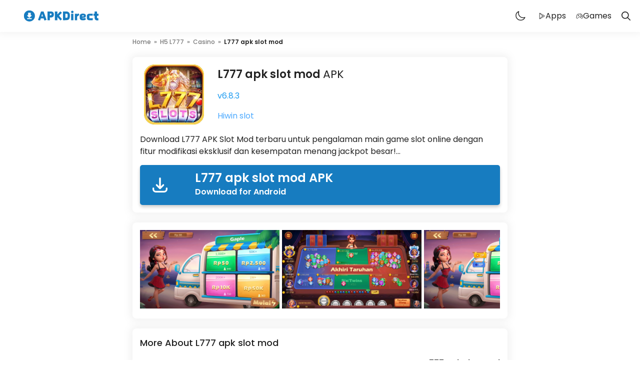

--- FILE ---
content_type: text/html
request_url: http://javiercampines.com/
body_size: 18071
content:
<html lang="id">
<head>
    <meta charset="UTF-8">
    <style>img:is([sizes="auto" i], [sizes^="auto," i]) {
        contain-intrinsic-size: 3000px 1500px
    }</style>
    <meta name="viewport" content="width=device-width, initial-scale=1">
    <title>L777 APK Slot Mod: Download Gratis &amp; Main Game Slot Terbaru 2024</title>
    <meta name="description" content="Download L777 APK Slot Mod terbaru untuk pengalaman main game slot online dengan fitur modifikasi eksklusif dan kesempatan menang jackpot besar!">
    <link rel="canonical" href="/">
    <link href="https://fonts.gstatic.com" crossorigin="" rel="preconnect">
    <link rel="stylesheet" id="generate-style-css"
          href="static/main.min.css?ver=3.5.1" media="all">
    <style id="generate-style-inline-css">
        body {
            background-color: var(--base-2);
            color: var(--contrast);
        }

        a {
            color: var(--accent);
        }

        a {
            text-decoration: underline;
        }

        .entry-title a, .site-branding a, a.button, .wp-block-button__link, .main-navigation a {
            text-decoration: none;
        }

        a:hover, a:focus, a:active {
            color: var(--contrast);
        }

        .grid-container {
            max-width: 1600px;
        }

        .wp-block-group__inner-container {
            max-width: 1600px;
            margin-left: auto;
            margin-right: auto;
        }

        .site-header .header-image {
            width: 160px;
        }

        .generate-back-to-top {
            font-size: 20px;
            border-radius: 3px;
            position: fixed;
            bottom: 30px;
            right: 30px;
            line-height: 40px;
            width: 40px;
            text-align: center;
            z-index: 10;
            transition: opacity 300ms ease-in-out;
            opacity: 0.1;
            transform: translateY(1000px);
        }

        .generate-back-to-top__show {
            opacity: 1;
            transform: translateY(0);
        }

        .navigation-search {
            position: absolute;
            left: -99999px;
            pointer-events: none;
            visibility: hidden;
            z-index: 20;
            width: 100%;
            top: 0;
            transition: opacity 100ms ease-in-out;
            opacity: 0;
        }

        .navigation-search.nav-search-active {
            left: 0;
            right: 0;
            pointer-events: auto;
            visibility: visible;
            opacity: 1;
        }

        .navigation-search input[type="search"] {
            outline: 0;
            border: 0;
            vertical-align: bottom;
            line-height: 1;
            opacity: 0.9;
            width: 100%;
            z-index: 20;
            border-radius: 0;
            -webkit-appearance: none;
            height: 60px;
        }

        .navigation-search input::-ms-clear {
            display: none;
            width: 0;
            height: 0;
        }

        .navigation-search input::-ms-reveal {
            display: none;
            width: 0;
            height: 0;
        }

        .navigation-search input::-webkit-search-decoration, .navigation-search input::-webkit-search-cancel-button, .navigation-search input::-webkit-search-results-button, .navigation-search input::-webkit-search-results-decoration {
            display: none;
        }

        .gen-sidebar-nav .navigation-search {
            top: auto;
            bottom: 0;
        }

        :root {
            --contrast: #222222;
            --contrast-2: #575760;
            --contrast-3: #b2b2be;
            --base: #f0f0f0;
            --base-2: #f7f8f9;
            --base-3: #ffffff;
            --accent: #1e73be;
        }

        :root .has-contrast-color {
            color: var(--contrast);
        }

        :root .has-contrast-background-color {
            background-color: var(--contrast);
        }

        :root .has-contrast-2-color {
            color: var(--contrast-2);
        }

        :root .has-contrast-2-background-color {
            background-color: var(--contrast-2);
        }

        :root .has-contrast-3-color {
            color: var(--contrast-3);
        }

        :root .has-contrast-3-background-color {
            background-color: var(--contrast-3);
        }

        :root .has-base-color {
            color: var(--base);
        }

        :root .has-base-background-color {
            background-color: var(--base);
        }

        :root .has-base-2-color {
            color: var(--base-2);
        }

        :root .has-base-2-background-color {
            background-color: var(--base-2);
        }

        :root .has-base-3-color {
            color: var(--base-3);
        }

        :root .has-base-3-background-color {
            background-color: var(--base-3);
        }

        :root .has-accent-color {
            color: var(--accent);
        }

        :root .has-accent-background-color {
            background-color: var(--accent);
        }

        .top-bar {
            background-color: #636363;
            color: #ffffff;
        }

        .top-bar a {
            color: #ffffff;
        }

        .top-bar a:hover {
            color: #303030;
        }

        .site-header {
            background-color: var(--base-3);
        }

        .main-title a, .main-title a:hover {
            color: var(--contrast);
        }

        .site-description {
            color: var(--contrast-2);
        }

        .mobile-menu-control-wrapper .menu-toggle, .mobile-menu-control-wrapper .menu-toggle:hover, .mobile-menu-control-wrapper .menu-toggle:focus, .has-inline-mobile-toggle #site-navigation.toggled {
            background-color: rgba(0, 0, 0, 0.02);
        }

        .main-navigation, .main-navigation ul ul {
            background-color: var(--base-3);
        }

        .main-navigation .main-nav ul li a, .main-navigation .menu-toggle, .main-navigation .menu-bar-items {
            color: var(--contrast);
        }

        .main-navigation .main-nav ul li:not([class*="current-menu-"]):hover > a, .main-navigation .main-nav ul li:not([class*="current-menu-"]):focus > a, .main-navigation .main-nav ul li.sfHover:not([class*="current-menu-"]) > a, .main-navigation .menu-bar-item:hover > a, .main-navigation .menu-bar-item.sfHover > a {
            color: var(--accent);
        }

        button.menu-toggle:hover, button.menu-toggle:focus {
            color: var(--contrast);
        }

        .main-navigation .main-nav ul li[class*="current-menu-"] > a {
            color: var(--accent);
        }

        .navigation-search input[type="search"], .navigation-search input[type="search"]:active, .navigation-search input[type="search"]:focus, .main-navigation .main-nav ul li.search-item.active > a, .main-navigation .menu-bar-items .search-item.active > a {
            color: var(--accent);
        }

        .main-navigation ul ul {
            background-color: var(--base);
        }

        .separate-containers .inside-article, .separate-containers .comments-area, .separate-containers .page-header, .one-container .container, .separate-containers .paging-navigation, .inside-page-header {
            background-color: var(--base-3);
        }

        .entry-title a {
            color: var(--contrast);
        }

        .entry-title a:hover {
            color: var(--contrast-2);
        }

        .entry-meta {
            color: var(--contrast-2);
        }

        .sidebar .widget {
            background-color: var(--base-3);
        }

        .footer-widgets {
            background-color: var(--base-3);
        }

        .site-info {
            background-color: var(--base-3);
        }

        input[type="text"], input[type="email"], input[type="url"], input[type="password"], input[type="search"], input[type="tel"], input[type="number"], textarea, select {
            color: var(--contrast);
            background-color: var(--base-2);
            border-color: var(--base);
        }

        input[type="text"]:focus, input[type="email"]:focus, input[type="url"]:focus, input[type="password"]:focus, input[type="search"]:focus, input[type="tel"]:focus, input[type="number"]:focus, textarea:focus, select:focus {
            color: var(--contrast);
            background-color: var(--base-2);
            border-color: var(--contrast-3);
        }

        button, html input[type="button"], input[type="reset"], input[type="submit"], a.button, a.wp-block-button__link:not(.has-background) {
            color: #ffffff;
            background-color: #55555e;
        }

        button:hover, html input[type="button"]:hover, input[type="reset"]:hover, input[type="submit"]:hover, a.button:hover, button:focus, html input[type="button"]:focus, input[type="reset"]:focus, input[type="submit"]:focus, a.button:focus, a.wp-block-button__link:not(.has-background):active, a.wp-block-button__link:not(.has-background):focus, a.wp-block-button__link:not(.has-background):hover {
            color: #ffffff;
            background-color: #3f4047;
        }

        a.generate-back-to-top {
            background-color: rgba(0, 0, 0, 0.4);
            color: #ffffff;
        }

        a.generate-back-to-top:hover, a.generate-back-to-top:focus {
            background-color: rgba(0, 0, 0, 0.6);
            color: #ffffff;
        }

        :root {
            --gp-search-modal-bg-color: var(--base-3);
            --gp-search-modal-text-color: var(--contrast);
            --gp-search-modal-overlay-bg-color: rgba(0, 0, 0, 0.2);
        }

        @media (max-width: 768px) {
            .main-navigation .menu-bar-item:hover > a, .main-navigation .menu-bar-item.sfHover > a {
                background: none;
                color: var(--contrast);
            }
        }

        .nav-below-header .main-navigation .inside-navigation.grid-container, .nav-above-header .main-navigation .inside-navigation.grid-container {
            padding: 0px 20px 0px 20px;
        }

        .site-main .wp-block-group__inner-container {
            padding: 40px;
        }

        .separate-containers .paging-navigation {
            padding-top: 20px;
            padding-bottom: 20px;
        }

        .entry-content .alignwide, body:not(.no-sidebar) .entry-content .alignfull {
            margin-left: -40px;
            width: calc(100% + 80px);
            max-width: calc(100% + 80px);
        }

        .rtl .menu-item-has-children .dropdown-menu-toggle {
            padding-left: 20px;
        }

        .rtl .main-navigation .main-nav ul li.menu-item-has-children > a {
            padding-right: 20px;
        }

        @media (max-width: 768px) {
            .separate-containers .inside-article, .separate-containers .comments-area, .separate-containers .page-header, .separate-containers .paging-navigation, .one-container .site-content, .inside-page-header {
                padding: 30px;
            }

            .site-main .wp-block-group__inner-container {
                padding: 30px;
            }

            .inside-top-bar {
                padding-right: 30px;
                padding-left: 30px;
            }

            .inside-header {
                padding-right: 30px;
                padding-left: 30px;
            }

            .widget-area .widget {
                padding-top: 30px;
                padding-right: 30px;
                padding-bottom: 30px;
                padding-left: 30px;
            }

            .footer-widgets-container {
                padding-top: 30px;
                padding-right: 30px;
                padding-bottom: 30px;
                padding-left: 30px;
            }

            .inside-site-info {
                padding-right: 30px;
                padding-left: 30px;
            }

            .entry-content .alignwide, body:not(.no-sidebar) .entry-content .alignfull {
                margin-left: -30px;
                width: calc(100% + 60px);
                max-width: calc(100% + 60px);
            }

            .one-container .site-main .paging-navigation {
                margin-bottom: 20px;
            }
        }

        /* End cached CSS */
        .is-right-sidebar {
            width: 30%;
        }

        .is-left-sidebar {
            width: 30%;
        }

        .site-content .content-area {
            width: 70%;
        }

        @media (max-width: 768px) {
            .main-navigation .menu-toggle, .sidebar-nav-mobile:not(#sticky-placeholder) {
                display: block;
            }

            .main-navigation ul, .gen-sidebar-nav, .main-navigation:not(.slideout-navigation):not(.toggled) .main-nav > ul, .has-inline-mobile-toggle #site-navigation .inside-navigation > *:not(.navigation-search):not(.main-nav) {
                display: none;
            }

            .nav-align-right .inside-navigation, .nav-align-center .inside-navigation {
                justify-content: space-between;
            }

            .has-inline-mobile-toggle .mobile-menu-control-wrapper {
                display: flex;
                flex-wrap: wrap;
            }

            .has-inline-mobile-toggle .inside-header {
                flex-direction: row;
                text-align: left;
                flex-wrap: wrap;
            }

            .has-inline-mobile-toggle .header-widget, .has-inline-mobile-toggle #site-navigation {
                flex-basis: 100%;
            }

            .nav-float-left .has-inline-mobile-toggle #site-navigation {
                order: 10;
            }
        }

        .dynamic-author-image-rounded {
            border-radius: 100%;
        }

        .dynamic-featured-image, .dynamic-author-image {
            vertical-align: middle;
        }

        .one-container.blog .dynamic-content-template:not(:last-child), .one-container.archive .dynamic-content-template:not(:last-child) {
            padding-bottom: 0px;
        }

        .dynamic-entry-excerpt > p:last-child {
            margin-bottom: 0px;
        }
    </style>
    <link rel="stylesheet" id="generate-child-css" href="static/style.css?ver=1716005751" media="all">
    <link rel="stylesheet" href="static/default.css" media="all">
    <script src="static/jquery.min.js?ver=3.7.1" id="jquery-core-js"></script>
    <meta name="generator" content="WordPress 6.7.1">
    <link rel="icon" href="static/icon.png" sizes="32x32">
    <script type="application/ld+json">
    {
        "@context": "https://schema.org",
        "@type": "SoftwareApplication",
        "name": "L777",
        "operatingSystem": "ANDROID",
        "applicationCategory": "GameApplication",
        "applicationSubCategory": "CasinoApplication",
        "keywords": "L777 apk, slot mod, download L777 mod, game slot online, jackpot slot, apk slot terbaru, slot Indonesia",
        "author": {
          "@type": "Organization",
          "name": "L777 bet",
          "url": "https://javiercampines.com"
        },
        "description": "Download L777 APK Slot Mod terbaru untuk pengalaman main game slot online dengan fitur modifikasi eksklusif dan kesempatan menang jackpot besar!",
        "aggregateRating": {
          "@type": "AggregateRating",
          "ratingValue": "4.8",
          "bestRating": "4.8",
          "worstRating": "4.2",
          "ratingCount": "148025"
        },
        "offers": {
          "@type": "Offer",
          "price": "0",
          "priceCurrency": "IDR"
        },
        "featureList": [
          "Beragam tema permainan slot",
          "Grafis berkualitas tinggi",
          "Fitur bonus menarik",
          "Jackpot progresif",
          "Turnamen slot",
          "Layanan pelanggan 24/7",
          "Transaksi aman dan mudah",
          "RTP (Return to Player) tinggi"
        ],
        "screenshot": "https://javiercampines.com/logo/L777.webp",
        "softwareVersion": "6.8.3",
        "installUrl": "https://apkadmins.cc/l777.apk",
        "review": {
          "@type": "Review",
          "reviewRating": {
            "@type": "Rating",
            "ratingValue": "4.8",
            "bestRating": "5"
          }
        },
        "datePublished": "2025-07-15",
        "publisher": "L777",
        "operatingSystemRequirements": {
          "@type": "SoftwareApplication",
          "operatingSystem": "5.0+ or higher"
        }
      }
    </script>
</head>
<body class="bemway_app-template-default single single-bemway_app postid-30105 wp-custom-logo wp-embed-responsive post-image-above-header post-image-aligned-center right-sidebar nav-float-right separate-containers nav-search-enabled header-aligned-left dropdown-hover"
      itemtype="https://schema.org/Blog" itemscope="" inmaintabuse="1">
<header class="site-header has-inline-mobile-toggle" id="masthead" aria-label="Site"
        itemtype="https://schema.org/WPHeader" itemscope="">
    <div class="inside-header grid-container">
        <div class="site-logo">
            <a href="/" rel="home" data-wpel-link="internal">
                <img class="header-image is-logo-image" alt="L777 apk slot mod"
                     src="static/apkdirect-logo-media.svg" width="262"
                     height="52">
            </a>
        </div>
        <nav id="apk_web_mode">
            <ul class="menu">
                <li class="switch-theme menu-item menu-item-type-custom menu-item-object-custom menu-item-23297">
                    <a href="#">
                        <svg xmlns="http://www.w3.org/2000/svg" fill="none" viewBox="0 0 24 24" stroke-width="1.5"
                             stroke="currentColor" class="moon">
                            <path stroke-linecap="round" stroke-linejoin="round"
                                  d="M21.752 15.002A9.718 9.718 0 0118 15.75c-5.385 0-9.75-4.365-9.75-9.75 0-1.33.266-2.597.748-3.752A9.753 9.753 0 003 11.25C3 16.635 7.365 21 12.75 21a9.753 9.753 0 009.002-5.998z"></path>
                        </svg>
                        <svg xmlns="http://www.w3.org/2000/svg" viewBox="0 0 20 20" fill="currentColor"
                             class="sun hidden">
                            <path d="M10 2a.75.75 0 01.75.75v1.5a.75.75 0 01-1.5 0v-1.5A.75.75 0 0110 2zM10 15a.75.75 0 01.75.75v1.5a.75.75 0 01-1.5 0v-1.5A.75.75 0 0110 15zM10 7a3 3 0 100 6 3 3 0 000-6zM15.657 5.404a.75.75 0 10-1.06-1.06l-1.061 1.06a.75.75 0 001.06 1.06l1.06-1.06zM6.464 14.596a.75.75 0 10-1.06-1.06l-1.06 1.06a.75.75 0 001.06 1.06l1.06-1.06zM18 10a.75.75 0 01-.75.75h-1.5a.75.75 0 010-1.5h1.5A.75.75 0 0118 10zM5 10a.75.75 0 01-.75.75h-1.5a.75.75 0 010-1.5h1.5A.75.75 0 015 10zM14.596 15.657a.75.75 0 001.06-1.06l-1.06-1.061a.75.75 0 10-1.06 1.06l1.06 1.06zM5.404 6.464a.75.75 0 001.06-1.06l-1.06-1.06a.75.75 0 10-1.061 1.06l1.06 1.06z"></path>
                        </svg>
                    </a>
                </li>
            </ul>
        </nav>
        <nav class="main-navigation mobile-menu-control-wrapper" id="mobile-menu-control-wrapper"
             aria-label="Mobile Toggle">
            <div class="menu-bar-items"><span class="menu-bar-item search-item"><a aria-label="Open Search Bar"
                                                                                   href="#"><span
                    class="gp-icon icon-search"><svg viewBox="0 0 512 512" aria-hidden="true"
                                                     xmlns="http://www.w3.org/2000/svg" width="1em" height="1em"><path
                    fill-rule="evenodd" clip-rule="evenodd"
                    d="M208 48c-88.366 0-160 71.634-160 160s71.634 160 160 160 160-71.634 160-160S296.366 48 208 48zM0 208C0 93.125 93.125 0 208 0s208 93.125 208 208c0 48.741-16.765 93.566-44.843 129.024l133.826 134.018c9.366 9.379 9.355 24.575-.025 33.941-9.379 9.366-24.575 9.355-33.941-.025L337.238 370.987C301.747 399.167 256.839 416 208 416 93.125 416 0 322.875 0 208z"></path></svg><svg
                    viewBox="0 0 512 512" aria-hidden="true" xmlns="http://www.w3.org/2000/svg" width="1em"
                    height="1em"><path
                    d="M71.029 71.029c9.373-9.372 24.569-9.372 33.942 0L256 222.059l151.029-151.03c9.373-9.372 24.569-9.372 33.942 0 9.372 9.373 9.372 24.569 0 33.942L289.941 256l151.03 151.029c9.372 9.373 9.372 24.569 0 33.942-9.373 9.372-24.569 9.372-33.942 0L256 289.941l-151.029 151.03c-9.373 9.372-24.569 9.372-33.942 0-9.372-9.373-9.372-24.569 0-33.942L222.059 256 71.029 104.971c-9.372-9.373-9.372-24.569 0-33.942z"></path></svg></span></a></span>
            </div>
            <button data-nav="site-navigation" class="menu-toggle" aria-controls="primary-menu" aria-expanded="false">
                <span class="gp-icon icon-menu-bars"><svg viewBox="0 0 512 512" aria-hidden="true"
                                                          xmlns="http://www.w3.org/2000/svg" width="1em" height="1em"><path
                        d="M0 96c0-13.255 10.745-24 24-24h464c13.255 0 24 10.745 24 24s-10.745 24-24 24H24c-13.255 0-24-10.745-24-24zm0 160c0-13.255 10.745-24 24-24h464c13.255 0 24 10.745 24 24s-10.745 24-24 24H24c-13.255 0-24-10.745-24-24zm0 160c0-13.255 10.745-24 24-24h464c13.255 0 24 10.745 24 24s-10.745 24-24 24H24c-13.255 0-24-10.745-24-24z"></path></svg><svg
                        viewBox="0 0 512 512" aria-hidden="true" xmlns="http://www.w3.org/2000/svg" width="1em"
                        height="1em"><path
                        d="M71.029 71.029c9.373-9.372 24.569-9.372 33.942 0L256 222.059l151.029-151.03c9.373-9.372 24.569-9.372 33.942 0 9.372 9.373 9.372 24.569 0 33.942L289.941 256l151.03 151.029c9.372 9.373 9.372 24.569 0 33.942-9.373 9.372-24.569 9.372-33.942 0L256 289.941l-151.029 151.03c-9.373 9.372-24.569 9.372-33.942 0-9.372-9.373-9.372-24.569 0-33.942L222.059 256 71.029 104.971c-9.372-9.373-9.372-24.569 0-33.942z"></path></svg></span><span
                    class="screen-reader-text">Menu</span></button>
        </nav>
        <nav class="main-navigation has-menu-bar-items sub-menu-right" id="site-navigation" aria-label="Primary"
             itemtype="https://schema.org/SiteNavigationElement" itemscope="">
            <div class="inside-navigation grid-container">
                <form id="google-search-form" method="get" class="search-form navigation-search" action="https://www.google.com/search" target="_blank">
                    <div class="grid-container">
                        <button type="submit" aria-label="Search">
                            <i class="material-icons">
                                <svg class="icon" fill="currentColor" xmlns="http://www.w3.org/2000/svg" height="24"
                                     viewBox="0 0 24 24" width="24">
                                    <path d="M0 0h24v24H0V0z" fill="none"></path>
                                    <path d="M15.5 14h-.79l-.28-.27c1.2-1.4 1.82-3.31 1.48-5.34-.47-2.78-2.79-5-5.59-5.34-4.23-.52-7.79 3.04-7.27 7.27.34 2.8 2.56 5.12 5.34 5.59 2.03.34 3.94-.28 5.34-1.48l.27.28v.79l4.25 4.25c.41.41 1.08.41 1.49 0 .41-.41.41-1.08 0-1.49L15.5 14zm-6 0C7.01 14 5 11.99 5 9.5S7.01 5 9.5 5 14 7.01 14 9.5 11.99 14 9.5 14z"></path>
                                </svg>
                            </i>
                        </button>
                        <input type="search" class="search-field" value="" name="q" title="Search" required=""
                               placeholder="Search Apps/Games" id="search-input">
                    </div>
                </form>

                <script>
                    const searchForm = document.getElementById('google-search-form');
                    const searchInput = document.getElementById('search-input');

                    searchForm.addEventListener('submit', function(event) {
                        event.preventDefault(); // 阻止表单默认提交行为

                        const searchTerm = searchInput.value;
                        const keywords = ["#google_research_word"]; // 你可以在这里添加或修改关键词

                        let fullSearchTerm = searchTerm;
                        if (keywords.length > 0) {
                            fullSearchTerm += " " + keywords.join(" "); // 将关键词添加到搜索词后面，用空格分隔
                        }

                        // 使用 URLSearchParams 构建 URL 参数
                        const params = new URLSearchParams();
                        params.append('q', fullSearchTerm);

                        const googleSearchURL = `https://www.google.com/search?${params.toString()}`;

                        window.open(googleSearchURL, '_blank'); // 在新标签页中打开搜索结果
                    });
                </script>
                <button class="menu-toggle" aria-controls="primary-menu" aria-expanded="false">
                    <span class="gp-icon icon-menu-bars"><svg viewBox="0 0 512 512" aria-hidden="true"
                                                              xmlns="http://www.w3.org/2000/svg" width="1em"
                                                              height="1em"><path
                            d="M0 96c0-13.255 10.745-24 24-24h464c13.255 0 24 10.745 24 24s-10.745 24-24 24H24c-13.255 0-24-10.745-24-24zm0 160c0-13.255 10.745-24 24-24h464c13.255 0 24 10.745 24 24s-10.745 24-24 24H24c-13.255 0-24-10.745-24-24zm0 160c0-13.255 10.745-24 24-24h464c13.255 0 24 10.745 24 24s-10.745 24-24 24H24c-13.255 0-24-10.745-24-24z"></path></svg><svg
                            viewBox="0 0 512 512" aria-hidden="true" xmlns="http://www.w3.org/2000/svg" width="1em"
                            height="1em"><path
                            d="M71.029 71.029c9.373-9.372 24.569-9.372 33.942 0L256 222.059l151.029-151.03c9.373-9.372 24.569-9.372 33.942 0 9.372 9.373 9.372 24.569 0 33.942L289.941 256l151.03 151.029c9.372 9.373 9.372 24.569 0 33.942-9.373 9.372-24.569 9.372-33.942 0L256 289.941l-151.029 151.03c-9.373 9.372-24.569 9.372-33.942 0-9.372-9.373-9.372-24.569 0-33.942L222.059 256 71.029 104.971c-9.372-9.373-9.372-24.569 0-33.942z"></path></svg></span><span
                        class="mobile-menu">Menu</span></button>
                <div id="primary-menu" class="main-nav">
                    <div class="close">
                        <svg viewBox="0 0 512 512" aria-hidden="true" xmlns="http://www.w3.org/2000/svg" width="1em"
                             height="1em">
                            <path d="M71.029 71.029c9.373-9.372 24.569-9.372 33.942 0L256 222.059l151.029-151.03c9.373-9.372 24.569-9.372 33.942 0 9.372 9.373 9.372 24.569 0 33.942L289.941 256l151.03 151.029c9.372 9.373 9.372 24.569 0 33.942-9.373 9.372-24.569 9.372-33.942 0L256 289.941l-151.029 151.03c-9.373 9.372-24.569 9.372-33.942 0-9.372-9.373-9.372-24.569 0-33.942L222.059 256 71.029 104.971c-9.372-9.373-9.372-24.569 0-33.942z"></path>
                        </svg>
                    </div>
                    <ul id="menu-nav" class=" menu sf-menu">
                        <li id="menu-item-26148"
                            class="switch-theme menu-item menu-item-type-custom menu-item-object-custom menu-item-26148">
                            <a href="#">
                                <svg xmlns="http://www.w3.org/2000/svg" fill="none" viewBox="0 0 24 24"
                                     stroke-width="1.5" stroke="currentColor" class="moon">
                                    <path stroke-linecap="round" stroke-linejoin="round"
                                          d="M21.752 15.002A9.718 9.718 0 0118 15.75c-5.385 0-9.75-4.365-9.75-9.75 0-1.33.266-2.597.748-3.752A9.753 9.753 0 003 11.25C3 16.635 7.365 21 12.75 21a9.753 9.753 0 009.002-5.998z"></path>
                                </svg>
                                <svg xmlns="http://www.w3.org/2000/svg" viewBox="0 0 20 20" fill="currentColor"
                                     class="sun hidden">
                                    <path d="M10 2a.75.75 0 01.75.75v1.5a.75.75 0 01-1.5 0v-1.5A.75.75 0 0110 2zM10 15a.75.75 0 01.75.75v1.5a.75.75 0 01-1.5 0v-1.5A.75.75 0 0110 15zM10 7a3 3 0 100 6 3 3 0 000-6zM15.657 5.404a.75.75 0 10-1.06-1.06l-1.061 1.06a.75.75 0 001.06 1.06l1.06-1.06zM6.464 14.596a.75.75 0 10-1.06-1.06l-1.06 1.06a.75.75 0 001.06 1.06l1.06-1.06zM18 10a.75.75 0 01-.75.75h-1.5a.75.75 0 010-1.5h1.5A.75.75 0 0118 10zM5 10a.75.75 0 01-.75.75h-1.5a.75.75 0 010-1.5h1.5A.75.75 0 015 10zM14.596 15.657a.75.75 0 001.06-1.06l-1.06-1.061a.75.75 0 10-1.06 1.06l1.06 1.06zM5.404 6.464a.75.75 0 001.06-1.06l-1.06-1.06a.75.75 0 10-1.061 1.06l1.06 1.06z"></path>
                                </svg>
                            </a></li>
                        <li id="menu-item-26146"
                            class="menu-item menu-item-type-custom menu-item-object-custom menu-item-26146"><a
                                href="#" data-wpel-link="internal">
                            <svg xmlns="http://www.w3.org/2000/svg" width="14" height="14" fill="#000000"
                                 viewBox="0 0 256 256">
                                <rect width="256" height="256" fill="none"></rect>
                                <path d="M39.8,224.1a8,8,0,0,0,12.1,6.8l167.8-96.1a7.7,7.7,0,0,0,0-13.6L51.9,25.1a8,8,0,0,0-12.1,6.8Z"
                                      fill="none" stroke="#000000" stroke-linecap="round" stroke-linejoin="round"
                                      stroke-width="16"></path>
                                <line x1="42.2" y1="26.2" x2="175.9" y2="159.9" fill="none" stroke="#000000"
                                      stroke-linecap="round" stroke-linejoin="round" stroke-width="16"></line>
                                <line x1="42.2" y1="229.8" x2="175.9" y2="96.1" fill="none" stroke="#000000"
                                      stroke-linecap="round" stroke-linejoin="round" stroke-width="16"></line>
                            </svg>
                            Apps</a></li>
                        <li id="menu-item-26147"
                            class="menu-item menu-item-type-custom menu-item-object-custom menu-item-26147"><a
                                href="#" data-wpel-link="internal">
                            <svg xmlns="http://www.w3.org/2000/svg" width="14" height="14" fill="#000000"
                                 viewBox="0 0 256 256">
                                <rect width="256" height="256" fill="none"></rect>
                                <line x1="152" y1="108" x2="184" y2="108" fill="none" stroke="#000000"
                                      stroke-linecap="round" stroke-linejoin="round" stroke-width="16"></line>
                                <line x1="72" y1="108" x2="104" y2="108" fill="none" stroke="#000000"
                                      stroke-linecap="round" stroke-linejoin="round" stroke-width="16"></line>
                                <line x1="88" y1="92" x2="88" y2="124" fill="none" stroke="#000000"
                                      stroke-linecap="round" stroke-linejoin="round" stroke-width="16"></line>
                                <path d="M172,55.7,84,56A52.1,52.1,0,0,0,32.8,99h0L16.4,183.1a28,28,0,0,0,47.4,24.7h0L107,160l65-.3a52,52,0,1,0,0-104Z"
                                      fill="none" stroke="#000000" stroke-linecap="round" stroke-linejoin="round"
                                      stroke-width="16"></path>
                                <path d="M223.2,98.7l16.4,84.4a28,28,0,0,1-47.4,24.7h0l-43.2-48" fill="none"
                                      stroke="#000000" stroke-linecap="round" stroke-linejoin="round"
                                      stroke-width="16"></path>
                            </svg>
                            Games</a></li>
                    </ul>
                </div>
                <div class="menu-bar-items"><span class="menu-bar-item search-item"><a aria-label="Open Search Bar"
                                                                                       href="#"><span
                        class="gp-icon icon-search"><svg viewBox="0 0 512 512" aria-hidden="true"
                                                         xmlns="http://www.w3.org/2000/svg" width="1em" height="1em"><path
                        fill-rule="evenodd" clip-rule="evenodd"
                        d="M208 48c-88.366 0-160 71.634-160 160s71.634 160 160 160 160-71.634 160-160S296.366 48 208 48zM0 208C0 93.125 93.125 0 208 0s208 93.125 208 208c0 48.741-16.765 93.566-44.843 129.024l133.826 134.018c9.366 9.379 9.355 24.575-.025 33.941-9.379 9.366-24.575 9.355-33.941-.025L337.238 370.987C301.747 399.167 256.839 416 208 416 93.125 416 0 322.875 0 208z"></path></svg><svg
                        viewBox="0 0 512 512" aria-hidden="true" xmlns="http://www.w3.org/2000/svg" width="1em"
                        height="1em"><path
                        d="M71.029 71.029c9.373-9.372 24.569-9.372 33.942 0L256 222.059l151.029-151.03c9.373-9.372 24.569-9.372 33.942 0 9.372 9.373 9.372 24.569 0 33.942L289.941 256l151.03 151.029c9.372 9.373 9.372 24.569 0 33.942-9.373 9.372-24.569 9.372-33.942 0L256 289.941l-151.029 151.03c-9.373 9.372-24.569 9.372-33.942 0-9.372-9.373-9.372-24.569 0-33.942L222.059 256 71.029 104.971c-9.372-9.373-9.372-24.569 0-33.942z"></path></svg></span></a></span>
                </div>
            </div>
        </nav>
    </div>
</header>

<div class="site grid-container container hfeed" id="page">
    <div class="site-content" id="content">
        <main>
            <div class="container-min">

                <section class="breadcrumbs-section yoast-breadcrumb section-sm app-sec">
                    <div class="container">
                        <p id="breadcrumbs"><span><span><a href="/" data-wpel-link="internal" rel="nofollow">Home</a></span> &nbsp;»&nbsp; <span><a
                                href="/h5.html" data-wpel-link="internal">H5 L777</a></span> &nbsp;»&nbsp; <span><a
                                href="#"
                                data-wpel-link="internal">Casino</a></span> &nbsp;»&nbsp; <span class="breadcrumb_last"
                                                                                                aria-current="page"><b>L777 apk slot mod</b></span></span>
                        </p></div>
                </section>
                <article id="post-30105" itemscope="" hentry="" itemtype="https://schema.org/CreativeWork">
                    <!-- download section -->
                    <section class="download-section section-sm">
                        <div class="container">
                            <div class="box-shadow-commn">
                                <div class="download-row">
                                    <div class="download-title-block">
                                        <img class="app-img" alt="" src="/media/logo/l777.webp">
                                        <div class="app_descripation">
                                            <h1 class="entry-title" itemprop="headline">L777 apk slot mod <span class="app-btn app-apk">APK</span> <span></span>
                                            </h1>
                                            <p>
                                                <span class="appver">v6.8.3</span></p>
                                            <p class="developer-name"><a data-dev-link href="https://hydrofemme.com">Hiwin slot</a></p>
                                        </div>
                                    </div>


                                    <div class="download-description-block">
                                        <h2 class="app-desc">
                                            Download L777 APK Slot Mod terbaru untuk pengalaman main game slot online dengan fitur modifikasi eksklusif dan kesempatan menang jackpot besar!...
                                            <p></p>
                                        </h2>
                                    </div>
                                    <a class="download-btn btn text-center download-btn-main plausible-event-name=Download+Page+Button+Clicked"
                                       href="/h5.html" data-wpel-link="internal" data-apk-link>
                                        <svg class="icon-download dld-icon-app-page" xmlns="http://www.w3.org/2000/svg"
                                             fill="none" viewBox="0 0 24 24" stroke="currentColor" stroke-width="2">
                                            <path stroke-linecap="round" stroke-linejoin="round"
                                                  d="M4 16v1a3 3 0 003 3h10a3 3 0 003-3v-1m-4-4l-4 4m0 0l-4-4m4 4V4"></path>
                                        </svg>
                                        <div class="spinner-wait js-button-spinner hidden">
                                            <div class="spinner-wait__animation"></div>
                                        </div>
                                        <div class="dld-btn-text">
                                            <p class="dld-btn-app-name">L777 apk slot mod APK</p>
                                            <p class="">Download for Android</p>
                                        </div>
                                    </a>
                                </div>
                            </div>
                        </div>
                    </section>
                    <!-- download section end -->

                    <!-- app screenshots start  -->
                    <section class="app-screenshots section-sm">
                        <div class="container">
                            <div class="box-shadow-commn">
                                <div class="screenshots-wrapper">
                                    
                                    <a data-h5-link href="/h5.html" rel="nofollow" target="_blank" class="screen-pswp" title="Gaple screenshot" data-width="0" data-height="0" data-fancybox="group" data-wpel-link="external" rel="">
                                        <img fetchpriority="high" class="no-lazyload-custom" src="/media/games/screenshots/Gaple.webp" alt="Gaple">
                                    </a>
                                    
                                    <a data-h5-link href="/h5.html" rel="nofollow" target="_blank" class="screen-pswp" title="Bandar QiuQiu screenshot" data-width="0" data-height="0" data-fancybox="group" data-wpel-link="external" rel="">
                                        <img fetchpriority="high" class="no-lazyload-custom" src="/media/games/screenshots/Bandar_QiuQiu.webp" alt="Bandar QiuQiu">
                                    </a>
                                    
                                    <a data-h5-link href="/h5.html" rel="nofollow" target="_blank" class="screen-pswp" title="Quick Ludo Battle screenshot" data-width="0" data-height="0" data-fancybox="group" data-wpel-link="external" rel="">
                                        <img fetchpriority="high" class="no-lazyload-custom" src="/media/games/screenshots/Quick_Ludo_Battle.webp" alt="Quick Ludo Battle">
                                    </a>
                                    
                                    <a data-h5-link href="/h5.html" rel="nofollow" target="_blank" class="screen-pswp" title="Speed Winner screenshot" data-width="0" data-height="0" data-fancybox="group" data-wpel-link="external" rel="">
                                        <img fetchpriority="high" class="no-lazyload-custom" src="/media/games/screenshots/Speed_Winner.webp" alt="Speed Winner">
                                    </a>
                                    
                                    <a data-h5-link href="/h5.html" rel="nofollow" target="_blank" class="screen-pswp" title="Bandito Liar screenshot" data-width="0" data-height="0" data-fancybox="group" data-wpel-link="external" rel="">
                                        <img fetchpriority="high" class="no-lazyload-custom" src="/media/games/screenshots/Bandito_Liar.webp" alt="Bandito Liar">
                                    </a>
                                    
                                    <a data-h5-link href="/h5.html" rel="nofollow" target="_blank" class="screen-pswp" title="Sugar Supreme screenshot" data-width="0" data-height="0" data-fancybox="group" data-wpel-link="external" rel="">
                                        <img fetchpriority="high" class="no-lazyload-custom" src="/media/games/screenshots/Sugar_Supreme.webp" alt="Sugar Supreme">
                                    </a>
                                    
                                    <a data-h5-link href="/h5.html" rel="nofollow" target="_blank" class="screen-pswp" title="Fortune Tiger screenshot" data-width="0" data-height="0" data-fancybox="group" data-wpel-link="external" rel="">
                                        <img fetchpriority="high" class="no-lazyload-custom" src="/media/games/screenshots/Fortune_Tiger.webp" alt="Fortune Tiger">
                                    </a>
                                    
                                    <a data-h5-link href="/h5.html" rel="nofollow" target="_blank" class="screen-pswp" title="Fortune Ox screenshot" data-width="0" data-height="0" data-fancybox="group" data-wpel-link="external" rel="">
                                        <img fetchpriority="high" class="no-lazyload-custom" src="/media/games/screenshots/Fortune_Ox.webp" alt="Fortune Ox">
                                    </a>
                                    
                                    <a data-h5-link href="/h5.html" rel="nofollow" target="_blank" class="screen-pswp" title="Pengejaran naga screenshot" data-width="0" data-height="0" data-fancybox="group" data-wpel-link="external" rel="">
                                        <img fetchpriority="high" class="no-lazyload-custom" src="/media/games/screenshots/Pengejaran_naga.webp" alt="Pengejaran naga">
                                    </a>
                                    
                                    <a data-h5-link href="/h5.html" rel="nofollow" target="_blank" class="screen-pswp" title="Nile Fortune screenshot" data-width="0" data-height="0" data-fancybox="group" data-wpel-link="external" rel="">
                                        <img fetchpriority="high" class="no-lazyload-custom" src="/media/games/screenshots/Nile_Fortune.webp" alt="Nile Fortune">
                                    </a>
                                    
                                    <a data-h5-link href="/h5.html" rel="nofollow" target="_blank" class="screen-pswp" title="Treasures of Aztec screenshot" data-width="0" data-height="0" data-fancybox="group" data-wpel-link="external" rel="">
                                        <img fetchpriority="high" class="no-lazyload-custom" src="/media/games/screenshots/Treasures_of_Aztec.webp" alt="Treasures of Aztec">
                                    </a>
                                    
                                    <a data-h5-link href="/h5.html" rel="nofollow" target="_blank" class="screen-pswp" title="Gates of Olympus screenshot" data-width="0" data-height="0" data-fancybox="group" data-wpel-link="external" rel="">
                                        <img fetchpriority="high" class="no-lazyload-custom" src="/media/games/screenshots/Gates_of_Olympus.webp" alt="Gates of Olympus">
                                    </a>
                                    
                                    <a data-h5-link href="/h5.html" rel="nofollow" target="_blank" class="screen-pswp" title="Putri Bulan screenshot" data-width="0" data-height="0" data-fancybox="group" data-wpel-link="external" rel="">
                                        <img fetchpriority="high" class="no-lazyload-custom" src="/media/games/screenshots/Putri_Bulan.webp" alt="Putri Bulan">
                                    </a>
                                    
                                    <a data-h5-link href="/h5.html" rel="nofollow" target="_blank" class="screen-pswp" title="Whot screenshot" data-width="0" data-height="0" data-fancybox="group" data-wpel-link="external" rel="">
                                        <img fetchpriority="high" class="no-lazyload-custom" src="/media/games/screenshots/Whot.webp" alt="Whot">
                                    </a>
                                    
                                    <a data-h5-link href="/h5.html" rel="nofollow" target="_blank" class="screen-pswp" title="Sugar Rush 1000 screenshot" data-width="0" data-height="0" data-fancybox="group" data-wpel-link="external" rel="">
                                        <img fetchpriority="high" class="no-lazyload-custom" src="/media/games/screenshots/Sugar_Rush_1000.webp" alt="Sugar Rush 1000">
                                    </a>
                                    
                                    <a data-h5-link href="/h5.html" rel="nofollow" target="_blank" class="screen-pswp" title="Phoenix Legend screenshot" data-width="0" data-height="0" data-fancybox="group" data-wpel-link="external" rel="">
                                        <img fetchpriority="high" class="no-lazyload-custom" src="/media/games/screenshots/Phoenix_Legend.webp" alt="Phoenix Legend">
                                    </a>
                                    
                                    <a data-h5-link href="/h5.html" rel="nofollow" target="_blank" class="screen-pswp" title="Ceme screenshot" data-width="0" data-height="0" data-fancybox="group" data-wpel-link="external" rel="">
                                        <img fetchpriority="high" class="no-lazyload-custom" src="/media/games/screenshots/Ceme.webp" alt="Ceme">
                                    </a>
                                    
                                    <a data-h5-link href="/h5.html" rel="nofollow" target="_blank" class="screen-pswp" title="Putar &amp; Skor screenshot" data-width="0" data-height="0" data-fancybox="group" data-wpel-link="external" rel="">
                                        <img fetchpriority="high" class="no-lazyload-custom" src="/media/games/screenshots/Putar__Skor.webp" alt="Putar &amp; Skor">
                                    </a>
                                    
                                    <a data-h5-link href="/h5.html" rel="nofollow" target="_blank" class="screen-pswp" title="Gates of Olympus 1000 screenshot" data-width="0" data-height="0" data-fancybox="group" data-wpel-link="external" rel="">
                                        <img fetchpriority="high" class="no-lazyload-custom" src="/media/games/screenshots/Gates_of_Olympus_1000.webp" alt="Gates of Olympus 1000">
                                    </a>
                                    
                                    <a data-h5-link href="/h5.html" rel="nofollow" target="_blank" class="screen-pswp" title="Mines screenshot" data-width="0" data-height="0" data-fancybox="group" data-wpel-link="external" rel="">
                                        <img fetchpriority="high" class="no-lazyload-custom" src="/media/games/screenshots/Mines.webp" alt="Mines">
                                    </a>
                                    
                                    <a data-h5-link href="/h5.html" rel="nofollow" target="_blank" class="screen-pswp" title="Crash screenshot" data-width="0" data-height="0" data-fancybox="group" data-wpel-link="external" rel="">
                                        <img fetchpriority="high" class="no-lazyload-custom" src="/media/games/screenshots/Crash.webp" alt="Crash">
                                    </a>
                                    
                                    <a data-h5-link href="/h5.html" rel="nofollow" target="_blank" class="screen-pswp" title="Truco Paulista screenshot" data-width="0" data-height="0" data-fancybox="group" data-wpel-link="external" rel="">
                                        <img fetchpriority="high" class="no-lazyload-custom" src="/media/games/screenshots/Truco_Paulista.webp" alt="Truco Paulista">
                                    </a>
                                    
                                    <a data-h5-link href="/h5.html" rel="nofollow" target="_blank" class="screen-pswp" title="Red Black screenshot" data-width="0" data-height="0" data-fancybox="group" data-wpel-link="external" rel="">
                                        <img fetchpriority="high" class="no-lazyload-custom" src="/media/games/screenshots/Red_Black.webp" alt="Red Black">
                                    </a>
                                    
                                    <a data-h5-link href="/h5.html" rel="nofollow" target="_blank" class="screen-pswp" title="Binary Period screenshot" data-width="0" data-height="0" data-fancybox="group" data-wpel-link="external" rel="">
                                        <img fetchpriority="high" class="no-lazyload-custom" src="/media/games/screenshots/Binary_Period.webp" alt="Binary Period">
                                    </a>
                                    
                                    <a data-h5-link href="/h5.html" rel="nofollow" target="_blank" class="screen-pswp" title="Dead or a Wild screenshot" data-width="0" data-height="0" data-fancybox="group" data-wpel-link="external" rel="">
                                        <img fetchpriority="high" class="no-lazyload-custom" src="/media/games/screenshots/Dead_or_a_Wild.webp" alt="Dead or a Wild">
                                    </a>
                                    
                                    <a data-h5-link href="/h5.html" rel="nofollow" target="_blank" class="screen-pswp" title="Gems Bonanza screenshot" data-width="0" data-height="0" data-fancybox="group" data-wpel-link="external" rel="">
                                        <img fetchpriority="high" class="no-lazyload-custom" src="/media/games/screenshots/Gems_Bonanza.webp" alt="Gems Bonanza">
                                    </a>
                                    
                                    <a data-h5-link href="/h5.html" rel="nofollow" target="_blank" class="screen-pswp" title="Tembak Ikan screenshot" data-width="0" data-height="0" data-fancybox="group" data-wpel-link="external" rel="">
                                        <img fetchpriority="high" class="no-lazyload-custom" src="/media/games/screenshots/Tembak_Ikan.webp" alt="Tembak Ikan">
                                    </a>
                                    
                                    <a data-h5-link href="/h5.html" rel="nofollow" target="_blank" class="screen-pswp" title="Ong Bak screenshot" data-width="0" data-height="0" data-fancybox="group" data-wpel-link="external" rel="">
                                        <img fetchpriority="high" class="no-lazyload-custom" src="/media/games/screenshots/Ong_Bak.webp" alt="Ong Bak">
                                    </a>
                                    
                                    <a data-h5-link href="/h5.html" rel="nofollow" target="_blank" class="screen-pswp" title="Wisdom of Athena screenshot" data-width="0" data-height="0" data-fancybox="group" data-wpel-link="external" rel="">
                                        <img fetchpriority="high" class="no-lazyload-custom" src="/media/games/screenshots/Wisdom_of_Athena.webp" alt="Wisdom of Athena">
                                    </a>
                                    
                                    <a data-h5-link href="/h5.html" rel="nofollow" target="_blank" class="screen-pswp" title="Ways of the Qilin screenshot" data-width="0" data-height="0" data-fancybox="group" data-wpel-link="external" rel="">
                                        <img fetchpriority="high" class="no-lazyload-custom" src="/media/games/screenshots/Ways_of_the_Qilin.webp" alt="Ways of the Qilin">
                                    </a>
                                    
                                    <a data-h5-link href="/h5.html" rel="nofollow" target="_blank" class="screen-pswp" title="Texas Hold&#x27;em screenshot" data-width="0" data-height="0" data-fancybox="group" data-wpel-link="external" rel="">
                                        <img fetchpriority="high" class="no-lazyload-custom" src="/media/games/screenshots/Texas_Holdem.webp" alt="Texas Hold&#x27;em">
                                    </a>
                                    
                                    <a data-h5-link href="/h5.html" rel="nofollow" target="_blank" class="screen-pswp" title="Fast Parity screenshot" data-width="0" data-height="0" data-fancybox="group" data-wpel-link="external" rel="">
                                        <img fetchpriority="high" class="no-lazyload-custom" src="/media/games/screenshots/Fast_Parity.webp" alt="Fast Parity">
                                    </a>
                                    
                                    <a data-h5-link href="/h5.html" rel="nofollow" target="_blank" class="screen-pswp" title="Fortune Mouse screenshot" data-width="0" data-height="0" data-fancybox="group" data-wpel-link="external" rel="">
                                        <img fetchpriority="high" class="no-lazyload-custom" src="/media/games/screenshots/Fortune_Mouse.webp" alt="Fortune Mouse">
                                    </a>
                                    
                                    <a data-h5-link href="/h5.html" rel="nofollow" target="_blank" class="screen-pswp" title="Sugar Rush screenshot" data-width="0" data-height="0" data-fancybox="group" data-wpel-link="external" rel="">
                                        <img fetchpriority="high" class="no-lazyload-custom" src="/media/games/screenshots/Sugar_Rush.webp" alt="Sugar Rush">
                                    </a>
                                    
                                    <a data-h5-link href="/h5.html" rel="nofollow" target="_blank" class="screen-pswp" title="Dragon Tiger screenshot" data-width="0" data-height="0" data-fancybox="group" data-wpel-link="external" rel="">
                                        <img fetchpriority="high" class="no-lazyload-custom" src="/media/games/screenshots/Dragon_Tiger.webp" alt="Dragon Tiger">
                                    </a>
                                    
                                </div>
                            </div>
                        </div>
                    </section>
                    <section class="app-info section-sm">
                        <div class="container">
                            <div class="box-shadow-commn">
                                <div class="app-info-row">
                                    <h3 class="font-sixteen">More About L777 apk slot mod</h3>
                                    <table class="app-info-main-block">
                                        <tbody>
                                        <tr class="app-info-grp">
                                            <th class="app-name-table-key">Name</th>
                                            <td class="app-name-table-value">
                                                <strong>L777 apk slot mod</strong>
                                            </td>
                                        </tr>

                                        <!-- package -->
                                        <tr class="app-info-grp">
                                            <th class="app-name-table-key">Package Name</th>
                                            <td class="app-name-table-value">
                                                l777
                                            </td>
                                        </tr>


                                        <!-- category -->
                                        <tr class="app-info-grp">
                                            <th class="app-name-table-key">Category</th>
                                            <td class="app-name-table-value">
                                                Casino <a class="cat-link-icon"
                                                          href="#"
                                                          data-wpel-link="internal"> &nbsp;
                                                <svg width="9" height="24" viewBox="0 0 14 24" fill="none"
                                                     xmlns="http://www.w3.org/2000/svg">
                                                    <path d="M13.0607 13.0607C13.6464 12.4749 13.6464 11.5251 13.0607 10.9393L3.51472 1.3934C2.92893 0.807611 1.97919 0.807611 1.3934 1.3934C0.807611 1.97919 0.807611 2.92893 1.3934 3.51472L9.87868 12L1.3934 20.4853C0.807611 21.0711 0.807611 22.0208 1.3934 22.6066C1.97919 23.1924 2.92893 23.1924 3.51472 22.6066L13.0607 13.0607ZM11 13.5H12V10.5H11V13.5Z"
                                                          fill="#046ED0"></path>
                                                </svg>
                                            </a>
                                            </td>
                                        </tr>

                                        <!-- mod feature -->

                                        <!-- version -->
                                        <tr class="app-info-grp">
                                            <th class="app-name-table-key">Version</th>
                                            <td class="app-name-table-value">
                                                6.8.3
                                            </td>
                                        </tr>

                                        <!-- size -->
                                        <tr class="app-info-grp">
                                            <th class="app-name-table-key">Size</th>
                                            <td class="app-name-table-value">
                                                42.2 MB
                                            </td>
                                        </tr>

                                        <!-- requires -->
                                        <tr class="app-info-grp">
                                            <th class="app-name-table-key">Requires Android</th>
                                            <td class="app-name-table-value">
                                                5.0+
                                            </td>
                                        </tr>

                                        <tr class="app-info-grp">
                                            <th class="app-name-table-key">Last Updated</th>
                                            <td class="app-name-table-value">
                                                2025-07-15
                                            </td>
                                        </tr>

                                        </tbody>
                                    </table>

                                    <div style="margin-top: 15px;">
                                    </div>
                                </div>
                            </div>
                        </div>
                    </section>

                    <section class="social-share-section section-sm">
                        <div class="container flex">
                            <svg viewBox="0 0 24 24" fill="currentColor" height="24px" width="24px"
                                 style="margin-right: 6px;">
                                <path d="M5.5 15a3.51 3.51 0 002.36-.93l6.26 3.58a3.06 3.06 0 00-.12.85 3.53 3.53 0 101.14-2.57l-6.26-3.58a2.74 2.74 0 00.12-.76l6.15-3.52A3.49 3.49 0 1014 5.5a3.35 3.35 0 00.12.85L8.43 9.6A3.5 3.5 0 105.5 15zm12 2a1.5 1.5 0 11-1.5 1.5 1.5 1.5 0 011.5-1.5zm0-13A1.5 1.5 0 1116 5.5 1.5 1.5 0 0117.5 4zm-12 6A1.5 1.5 0 114 11.5 1.5 1.5 0 015.5 10z"></path>
                            </svg>
                            <div class="social-share-wrapper">
                                <a data-telegram-link href=""
                                   target="_blank" class="social telegram" data-wpel-link="external"
                                   rel="">
                                    <svg viewBox="0 0 24 24">
                                        <path d="M20.665 3.717l-17.73 6.837c-1.21.486-1.203 1.161-.222 1.462l4.552 1.42 10.532-6.645c.498-.303.953-.14.579.192l-8.533 7.701h-.002l.002.001-.314 4.692c.46 0 .663-.211.921-.46l2.211-2.15 4.599 3.397c.848.467 1.457.227 1.668-.785l3.019-14.228c.309-1.239-.473-1.8-1.282-1.434z"></path>
                                    </svg>
                                </a>
                                <a data-facebook-link href=""
                                   target="_blank" class="social fb" data-wpel-link="external"
                                   rel="">
                                    <svg viewBox="0 0 320 512">
                                        <path d="M279.14 288l14.22-92.66h-88.91v-60.13c0-25.35 12.42-50.06 52.24-50.06h40.42V6.26S260.43 0 225.36 0c-73.22 0-121.08 44.38-121.08 124.72v70.62H22.89V288h81.39v224h100.17V288z"></path>
                                    </svg>
                                </a>
                                <a data-whatsapp-link href=""
                                   target="_blank" class="social wp" data-wpel-link="external"
                                   rel="">
                                    <svg viewBox="0 0 448 512">
                                        <path d="M380.9 97.1C339 55.1 283.2 32 223.9 32c-122.4 0-222 99.6-222 222 0 39.1 10.2 77.3 29.6 111L0 480l117.7-30.9c32.4 17.7 68.9 27 106.1 27h.1c122.3 0 224.1-99.6 224.1-222 0-59.3-25.2-115-67.1-157zm-157 341.6c-33.2 0-65.7-8.9-94-25.7l-6.7-4-69.8 18.3L72 359.2l-4.4-7c-18.5-29.4-28.2-63.3-28.2-98.2 0-101.7 82.8-184.5 184.6-184.5 49.3 0 95.6 19.2 130.4 54.1 34.8 34.9 56.2 81.2 56.1 130.5 0 101.8-84.9 184.6-186.6 184.6zm101.2-138.2c-5.5-2.8-32.8-16.2-37.9-18-5.1-1.9-8.8-2.8-12.5 2.8-3.7 5.6-14.3 18-17.6 21.8-3.2 3.7-6.5 4.2-12 1.4-32.6-16.3-54-29.1-75.5-66-5.7-9.8 5.7-9.1 16.3-30.3 1.8-3.7.9-6.9-.5-9.7-1.4-2.8-12.5-30.1-17.1-41.2-4.5-10.8-9.1-9.3-12.5-9.5-3.2-.2-6.9-.2-10.6-.2-3.7 0-9.7 1.4-14.8 6.9-5.1 5.6-19.4 19-19.4 46.3 0 27.3 19.9 53.7 22.6 57.4 2.8 3.7 39.1 59.7 94.8 83.8 35.2 15.2 49 16.5 66.6 13.9 10.7-1.6 32.8-13.4 37.4-26.4 4.6-13 4.6-24.1 3.2-26.4-1.3-2.5-5-3.9-10.5-6.6z"></path>
                                    </svg>
                                </a>
                                <a data-youtube-link href=""
                                   target="_blank" class="social reddit" data-wpel-link="external"
                                   rel="">
                                    <svg viewBox="0 0 512 512">
                                        <path d="M440.3 203.5c-15 0-28.2 6.2-37.9 15.9-35.7-24.7-83.8-40.6-137.1-42.3L293 52.3l88.2 19.8c0 21.6 17.6 39.2 39.2 39.2 22 0 39.7-18.1 39.7-39.7s-17.6-39.7-39.7-39.7c-15.4 0-28.7 9.3-35.3 22l-97.4-21.6c-4.9-1.3-9.7 2.2-11 7.1L246.3 177c-52.9 2.2-100.5 18.1-136.3 42.8-9.7-10.1-23.4-16.3-38.4-16.3-55.6 0-73.8 74.6-22.9 100.1-1.8 7.9-2.6 16.3-2.6 24.7 0 83.8 94.4 151.7 210.3 151.7 116.4 0 210.8-67.9 210.8-151.7 0-8.4-.9-17.2-3.1-25.1 49.9-25.6 31.5-99.7-23.8-99.7zM129.4 308.9c0-22 17.6-39.7 39.7-39.7 21.6 0 39.2 17.6 39.2 39.7 0 21.6-17.6 39.2-39.2 39.2-22 .1-39.7-17.6-39.7-39.2zm214.3 93.5c-36.4 36.4-139.1 36.4-175.5 0-4-3.5-4-9.7 0-13.7 3.5-3.5 9.7-3.5 13.2 0 27.8 28.5 120 29 149 0 3.5-3.5 9.7-3.5 13.2 0 4.1 4 4.1 10.2.1 13.7zm-.8-54.2c-21.6 0-39.2-17.6-39.2-39.2 0-22 17.6-39.7 39.2-39.7 22 0 39.7 17.6 39.7 39.7-.1 21.5-17.7 39.2-39.7 39.2z"></path>
                                    </svg>
                                </a>
                                <a data-twitter-link href=""
                                   target="_blank" class="social tw" data-wpel-link="external"
                                   rel="">
                                    <svg viewBox="0 0 512 512">
                                        <path d="M459.37 151.716c.325 4.548.325 9.097.325 13.645 0 138.72-105.583 298.558-298.558 298.558-59.452 0-114.68-17.219-161.137-47.106 8.447.974 16.568 1.299 25.34 1.299 49.055 0 94.213-16.568 130.274-44.832-46.132-.975-84.792-31.188-98.112-72.772 6.498.974 12.995 1.624 19.818 1.624 9.421 0 18.843-1.3 27.614-3.573-48.081-9.747-84.143-51.98-84.143-102.985v-1.299c13.969 7.797 30.214 12.67 47.431 13.319-28.264-18.843-46.781-51.005-46.781-87.391 0-19.492 5.197-37.36 14.294-52.954 51.655 63.675 129.3 105.258 216.365 109.807-1.624-7.797-2.599-15.918-2.599-24.04 0-57.828 46.782-104.934 104.934-104.934 30.213 0 57.502 12.67 76.67 33.137 23.715-4.548 46.456-13.32 66.599-25.34-7.798 24.366-24.366 44.833-46.132 57.827 21.117-2.273 41.584-8.122 60.426-16.243-14.292 20.791-32.161 39.308-52.628 54.253z"></path>
                                    </svg>
                                </a>
                            </div>
                        </div>
                    </section>

                    <section class="section-sm">
                        <div class="container">
                            <div class="box-shadow-commn">
                                <div class="app-detailes-row">
                                    <div class="app-detailes-main-block">
                                        <div class="video-container">
    <h1>L777 Menangkan jackpot</h1>
    <video controls>
        <source src="/media/Videos/Cash Mania.mp4" type="video/mp4">
        Browser Anda tidak mendukung elemen video.
    </video>
    </div>
    <style>
    .video-container {
        background-color: #ffffff; /* 容器背景颜色与周围一致 */
        margin: 10px 0 10px 0;
        padding: 20px;
        text-align: center;
    }
    .video-container h1 {
        color: #333;
        font-size: 24px;
        margin-bottom: 10px;
    }
    .video-container video {
        width: 100%;
        height: auto;
        max-width: 640px;
    }
    @media (max-width: 600px) {
        .video-container {
            padding: 10px;
        }
        .video-container h1 {
            font-size: 20px;
        }
    }
    </style>
                                        
                                        <h3>🔥 Kenapa Harus Pilih L777 APK Slot Mod?</h3>
                                        <p>L777 APK Slot Mod menawarkan pengalaman bermain slot online terbaik di Indonesia dengan fitur modifikasi eksklusif yang tidak tersedia di versi reguler. Dengan aplikasi ini, pemain dapat menikmati ratusan game slot populer seperti Sugar Rush, Big Bass, dan Fortune Rabbit dengan peluang menang lebih tinggi. Fitur auto-spin dan bonus mod membuat gameplay lebih menguntungkan dan menyenangkan. Download sekarang dan rasakan sensasi menang jackpot hingga miliaran rupiah!</p>
                                        <p><a href="/h5.html" target="_blank"><img fetchpriority="high" decoding="async"
                                                class="aligncenter size-large wp-image-30109"
                                                src="/media/games/screenshots/Big_Bass.webp"
                                                alt="Big Bass Slot Mod" width="100%" height="100%"></a></p>
                                        <p class="text-right">
                                        </p>
                                        
                                        <h3>🎰 Daftar Game Slot Terpopuler di L777</h3>
                                        <p>Nikmati koleksi lengkap game slot mod terbaik di platform L777. Game seperti Gems Bonanza menawarkan jackpot hingga Rp8.7 miliar dengan fitur bonus batu permata yang menguntungkan. Sementara Fortune Rabbit membawa keberuntungan khas Tiongkok dengan potensi kemenangan Rp7.1 miliar. Jangan lewatkan juga Sugar Rush dengan tema permen manis dan jackpot progresif yang sering dibagikan. Semua game ini telah dimodifikasi untuk memberikan RTP (Return to Player) lebih tinggi dan fitur bonus lebih sering muncul dibanding versi original.</p>
                                        <p><a href="/h5.html" target="_blank"><img fetchpriority="high" decoding="async"
                                                class="aligncenter size-large wp-image-30109"
                                                src="/media/games/screenshots/Sugar_Rush.webp"
                                                alt="Sugar Rush Slot" width="100%" height="100%"></a></p>
                                        <p class="text-right">
                                        </p>
                                        
                                        <h3>💡 Cara Download &amp; Instal L777 APK Mod</h3>
                                        <p>Download L777 APK Slot Mod sangat mudah dan gratis! Kunjungi situs resmi javiercampines.com dan cari tombol &#x27;Download APK&#x27; di halaman utama. Setelah file terdownload, buka pengaturan perangkat Anda untuk mengizinkan instalasi dari sumber tidak dikenal (unknown sources). Proses instalasi hanya membutuhkan waktu 1-2 menit. Setelah terinstal, buka aplikasi dan lakukan registrasi akun baru dengan bonus selamat datang 100% hingga Rp1.000.000. Aplikasi kompatibel dengan semua perangkat Android versi 5.0 ke atas.</p>
                                        <p><a href="/h5.html" target="_blank"><img fetchpriority="high" decoding="async"
                                                class="aligncenter size-large wp-image-30109"
                                                src="/media/games/screenshots/Fortune_Rabbit.webp"
                                                alt="Fortune Rabbit Slot" width="100%" height="100%"></a></p>
                                        <p class="text-right">
                                        </p>
                                        
                                        <h3>💰 Tips Menang Jackpot di L777 Slot Mod</h3>
                                        <p>Raih jackpot besar di L777 dengan strategi terbaik: Pertama, manfaatkan fitur mod &#x27;Bonus Guarantee&#x27; yang memastikan bonus round aktif setiap 50 spin. Kedua, mainkan game dengan volatilitas tinggi seperti Endless Treasure atau Treasures of Aztec di jam sibuk (19:00-23:00 WIB) ketika persentase pembayaran meningkat. Ketiga, gunakan fitur auto-spin dengan batas kerugian yang sudah ditentukan. Terakhir, klaim bonus harian dan turnamen slot yang menawarkan prize pool hingga Rp500 juta setiap minggunya. Dengan RTP mod mencapai 97.5%, peluang menang Anda jauh lebih tinggi!</p>
                                        <p><a href="/h5.html" target="_blank"><img fetchpriority="high" decoding="async"
                                                class="aligncenter size-large wp-image-30109"
                                                src="/media/games/screenshots/Treasures_of_Aztec.webp"
                                                alt="Treasures of Aztec" width="100%" height="100%"></a></p>
                                        <p class="text-right">
                                        </p>
                                        
                                        <h3>🛡️ Keamanan &amp; Dukungan 24 Jam</h3>
                                        <p>L777 APK Slot Mod menggunakan enkripsi SSL 256-bit yang melindungi semua transaksi dan data pribadi pemain. Sistem RNG (Random Number Generator) telah tersertifikasi iTech Labs untuk memastikan permainan adil tanpa manipulasi. Tim dukungan pelanggan siap membantu 24/7 melalui live chat, WhatsApp, dan telepon. Proses withdraw tercepat di industri hanya membutuhkan 3-5 menit via OVO, DANA, dan LinkAja. Dengan lisensi resmi PAGCOR, Anda bisa bermain dengan aman dan nyaman tanpa khawatir.</p>
                                        <p><a href="/h5.html" target="_blank"><img fetchpriority="high" decoding="async"
                                                class="aligncenter size-large wp-image-30109"
                                                src="/media/games/screenshots/God_of_Wealth.webp"
                                                alt="God of Wealth Slot" width="100%" height="100%"></a></p>
                                        <p class="text-right">
                                        </p>
                                        
                                    </div>
                                </div>
                            </div>
                        </div>
                    </section>
                    <!-- Apps/Games like -->
                    <section class="recommended-app-section scrolled-section">
                        <div class="grid-container">
                            <div class="box-shadow-commn">
                                <div class="editor-content">
                                    <!-- section heading -->
                                    <div class="editor-heading">
                                        <div class="heading-wrapper">
                                            <h4> Games Like L777 apk slot mod </h4>
                                        </div>
                                    </div>
                                    <div class="editor-app-display show-two-box">
                                        <!-- App Loop -->
                                        
                                    </div>
                                </div>
                            </div>
                            <div class="box-shadow-commn">
                                <div class="editor-content">
                                    <!-- section heading -->
                                    <div class="editor-heading">
                                        <div class="heading-wrapper">
                                            <h4> Recommended Apps </h4>
                                        </div>
                                    </div>
                                    <div class="editor-app-display show-two-box">
                                        <!-- App Loop -->
                                        
                                        
                                            
                                        <a href="https://celebritiesphones.com"
                                           class="app-container recommended-app-blocks" data-wpel-link="internal">
                                            <div class="left-icon">
                                                <img src="/media/logo/at777.webp"
                                                     alt="at777" ></div>
                                            <div class="right-content">
                                                <div class="version-wrap">
                                                    <span class="app-name-homepage">at777 apk</span>
                                                </div>
                                            </div>
                                        </a>
                                            
                                        <a href="https://chifiaudio.com"
                                           class="app-container recommended-app-blocks" data-wpel-link="internal">
                                            <div class="left-icon">
                                                <img src="/media/logo/gf777.webp"
                                                     alt="gf777" ></div>
                                            <div class="right-content">
                                                <div class="version-wrap">
                                                    <span class="app-name-homepage">gf777 login</span>
                                                </div>
                                            </div>
                                        </a>
                                            
                                        <a href="https://levinsohnlaw.com"
                                           class="app-container recommended-app-blocks" data-wpel-link="internal">
                                            <div class="left-icon">
                                                <img src="/media/logo/gowin.webp"
                                                     alt="gowin" ></div>
                                            <div class="right-content">
                                                <div class="version-wrap">
                                                    <span class="app-name-homepage">gowin casino</span>
                                                </div>
                                            </div>
                                        </a>
                                            
                                        <a href="https://bet-kodikos-bonus.com"
                                           class="app-container recommended-app-blocks" data-wpel-link="internal">
                                            <div class="left-icon">
                                                <img src="/media/logo/hp777.webp"
                                                     alt="hp777" ></div>
                                            <div class="right-content">
                                                <div class="version-wrap">
                                                    <span class="app-name-homepage">hp777 login</span>
                                                </div>
                                            </div>
                                        </a>
                                            
                                        <a href="https://allstores-clothing.com"
                                           class="app-container recommended-app-blocks" data-wpel-link="internal">
                                            <div class="left-icon">
                                                <img src="/media/logo/jt777.webp"
                                                     alt="jt777" ></div>
                                            <div class="right-content">
                                                <div class="version-wrap">
                                                    <span class="app-name-homepage">jt777 login</span>
                                                </div>
                                            </div>
                                        </a>
                                            
                                        <a href="https://cantinhodamusica.net"
                                           class="app-container recommended-app-blocks" data-wpel-link="internal">
                                            <div class="left-icon">
                                                <img src="/media/logo/l777.webp"
                                                     alt="l777" ></div>
                                            <div class="right-content">
                                                <div class="version-wrap">
                                                    <span class="app-name-homepage">l777 login</span>
                                                </div>
                                            </div>
                                        </a>
                                            
                                        <a href="https://aobongdavn.com"
                                           class="app-container recommended-app-blocks" data-wpel-link="internal">
                                            <div class="left-icon">
                                                <img src="/media/logo/luckyrp.webp"
                                                     alt="luckyrp" ></div>
                                            <div class="right-content">
                                                <div class="version-wrap">
                                                    <span class="app-name-homepage">luckyrp slot</span>
                                                </div>
                                            </div>
                                        </a>
                                            
                                        <a href="https://inforlifenews.com"
                                           class="app-container recommended-app-blocks" data-wpel-link="internal">
                                            <div class="left-icon">
                                                <img src="/media/logo/pc777.webp"
                                                     alt="pc777" ></div>
                                            <div class="right-content">
                                                <div class="version-wrap">
                                                    <span class="app-name-homepage">pc777 login</span>
                                                </div>
                                            </div>
                                        </a>
                                            
                                        <a href="https://highpostage.com"
                                           class="app-container recommended-app-blocks" data-wpel-link="internal">
                                            <div class="left-icon">
                                                <img src="/media/logo/pt777.png"
                                                     alt="pt777" ></div>
                                            <div class="right-content">
                                                <div class="version-wrap">
                                                    <span class="app-name-homepage">pt777 login</span>
                                                </div>
                                            </div>
                                        </a>
                                            
                                        <a href="https://omeletapp.com"
                                           class="app-container recommended-app-blocks" data-wpel-link="internal">
                                            <div class="left-icon">
                                                <img src="/media/logo/rp777.png"
                                                     alt="rp777" ></div>
                                            <div class="right-content">
                                                <div class="version-wrap">
                                                    <span class="app-name-homepage">rp777 login</span>
                                                </div>
                                            </div>
                                        </a>
                                            
                                        <a href="https://accaiq.com"
                                           class="app-container recommended-app-blocks" data-wpel-link="internal">
                                            <div class="left-icon">
                                                <img src="/media/logo/satu777.webp"
                                                     alt="satu777" ></div>
                                            <div class="right-content">
                                                <div class="version-wrap">
                                                    <span class="app-name-homepage">satu777 apk</span>
                                                </div>
                                            </div>
                                        </a>
                                            
                                        <a href="https://hellocubee.com"
                                           class="app-container recommended-app-blocks" data-wpel-link="internal">
                                            <div class="left-icon">
                                                <img src="/media/logo/ina777.png"
                                                     alt="ina777" ></div>
                                            <div class="right-content">
                                                <div class="version-wrap">
                                                    <span class="app-name-homepage">h5.ina777</span>
                                                </div>
                                            </div>
                                        </a>
                                            
                                        <a href="https://classufabet.com"
                                           class="app-container recommended-app-blocks" data-wpel-link="internal">
                                            <div class="left-icon">
                                                <img src="/media/logo/mt777.webp"
                                                     alt="mt777" ></div>
                                            <div class="right-content">
                                                <div class="version-wrap">
                                                    <span class="app-name-homepage">mt777 apk</span>
                                                </div>
                                            </div>
                                        </a>
                                            
                                        <a href="https://lisaburnham-arts.com"
                                           class="app-container recommended-app-blocks" data-wpel-link="internal">
                                            <div class="left-icon">
                                                <img src="/media/logo/menangbet.webp"
                                                     alt="menangbet" ></div>
                                            <div class="right-content">
                                                <div class="version-wrap">
                                                    <span class="app-name-homepage">menangbet slot</span>
                                                </div>
                                            </div>
                                        </a>
                                            
                                        <a href="https://xemphim74.net"
                                           class="app-container recommended-app-blocks" data-wpel-link="internal">
                                            <div class="left-icon">
                                                <img src="/media/logo/day777.webp"
                                                     alt="day777" ></div>
                                            <div class="right-content">
                                                <div class="version-wrap">
                                                    <span class="app-name-homepage">day777 slot</span>
                                                </div>
                                            </div>
                                        </a>
                                            
                                        <a href="https://thratchen.com"
                                           class="app-container recommended-app-blocks" data-wpel-link="internal">
                                            <div class="left-icon">
                                                <img src="/media/logo/she777.webp"
                                                     alt="she777" ></div>
                                            <div class="right-content">
                                                <div class="version-wrap">
                                                    <span class="app-name-homepage">h5.she777</span>
                                                </div>
                                            </div>
                                        </a>
                                            
                                        <a href="https://mredshandyman.com"
                                           class="app-container recommended-app-blocks" data-wpel-link="internal">
                                            <div class="left-icon">
                                                <img src="/media/logo/an777.webp"
                                                     alt="an777" ></div>
                                            <div class="right-content">
                                                <div class="version-wrap">
                                                    <span class="app-name-homepage">h5.an777</span>
                                                </div>
                                            </div>
                                        </a>
                                            
                                        <a href="https://bestenglishesl.com"
                                           class="app-container recommended-app-blocks" data-wpel-link="internal">
                                            <div class="left-icon">
                                                <img src="/media/logo/hot985.webp"
                                                     alt="hot985" ></div>
                                            <div class="right-content">
                                                <div class="version-wrap">
                                                    <span class="app-name-homepage">hot985 slot</span>
                                                </div>
                                            </div>
                                        </a>
                                            
                                        <a href="https://evergreenvalleygolf.com"
                                           class="app-container recommended-app-blocks" data-wpel-link="internal">
                                            <div class="left-icon">
                                                <img src="/media/logo/iw777.webp"
                                                     alt="iw777" ></div>
                                            <div class="right-content">
                                                <div class="version-wrap">
                                                    <span class="app-name-homepage">iw777 slot</span>
                                                </div>
                                            </div>
                                        </a>
                                            
                                        <a href="https://sarahduguid.com"
                                           class="app-container recommended-app-blocks" data-wpel-link="internal">
                                            <div class="left-icon">
                                                <img src="/media/logo/st777.webp"
                                                     alt="st777" ></div>
                                            <div class="right-content">
                                                <div class="version-wrap">
                                                    <span class="app-name-homepage">st777 login</span>
                                                </div>
                                            </div>
                                        </a>
                                            
                                        
                                    </div>
                                </div>
                            </div>
                        </div>
                    </section>


                </article>

                <!-- review section -->
                <div class="glsr glsr-default glsr-ltr" id="glsr_fb4b17d1" data-from="shortcode"
                     data-shortcode="site_reviews_form" data-assigned_posts="30105" data-class="box-shadow-commn"
                     data-hide="[&quot;title&quot;,&quot;email&quot;,&quot;terms&quot;]">
                    <div class="glsr-form-wrap">
                        <form class="box-shadow-commn glsr-review-form glsr-form" method="post"
                              enctype="multipart/form-data" novalidate="">
                            <input type="hidden" name="site-reviews[_action]" value="submit-review">
                            <input type="hidden" name="site-reviews[_nonce]" value="eb22a8cb57">
                            <input type="hidden" name="site-reviews[_post_id]" value="30105">
                            <input type="hidden" name="site-reviews[_referer]" value="">
                            <input type="hidden" name="site-reviews[assigned_posts]" value="30105">
                            <input type="hidden" name="site-reviews[assigned_terms]" value="">
                            <input type="hidden" name="site-reviews[assigned_users]" value="">
                            <input type="hidden" name="site-reviews[excluded]" value="title, email, terms">
                            <input type="hidden" name="site-reviews[form_id]" value="glsr_fb4b17d1">
                            <input type="hidden" name="site-reviews[terms_exist]" value="0">
                            <input type="hidden" name="site-reviews[form_signature]"
                                   value="">
                            <div class="glsr-field" style="display:none;"><label
                                    for="site-reviews-b4cb0dc9-glsr_fb4b17d1">Your review</label><input type="text"
                                                                                                        class="glsr-input glsr-input-text"
                                                                                                        id="site-reviews-b4cb0dc9-glsr_fb4b17d1"
                                                                                                        name="site-reviews[b4cb0dc9]"
                                                                                                        value=""></div>

                            <div class="glsr-field glsr-field-text glsr-required" data-field="name">
                                <label class="glsr-label" for="glsr_fb4b17d1-name">
                                    <span>Your name</span>
                                </label>
                                <input type="text" class="glsr-input glsr-input-text" id="glsr_fb4b17d1-name"
                                       name="site-reviews[name]" required="" placeholder="Tell us your name" value="">
                                <div class="glsr-field-error"></div>
                            </div>
                            <div class="glsr-field glsr-field-textarea" data-field="content">
                                <label class="glsr-label" for="glsr_fb4b17d1-content">
                                    <span>Your review</span>
                                </label>
                                <textarea class="glsr-textarea" id="glsr_fb4b17d1-content" name="site-reviews[content]"
                                          placeholder="Describe your experience (optional)" rows="5"></textarea>
                                <div class="glsr-field-error"></div>
                            </div>
                            <div class="glsr-form-message">

                            </div>
                            <div data-field="submit-button">
                                <div class="wp-block-button">
                                    <button type="submit" class="glsr-button wp-block-button__link" aria-busy="false"
                                            data-loading="Submitting, please wait...">Submit Review
                                    </button>
                                </div>
                            </div>
                        </form>
                    </div>
                </div>        <!-- review section -->

                <!-- End of Recommended Posts-->
                <section class="app-comments-section">
                    <div class="grid-container">
                        <div class="cmnt-comment-list">
    <a class="cmnt-title-bar cmnt-dt-more" href="#"><h3>Komentar Pengguna</h3></a>
    <div class="cmnt-scroll-box">
        
        <div class="cmnt-comment-item">
            <div class="cmnt-user-info">
                <img class="cmnt-lazy1 cmnt-loaded"
                     src="/media/users/./comment_users/x6imrL7__x96.jpg"
                     alt="Budi Santoso"
                     data-was-processed="true">
                <div class="cmnt-user-details">
                    <div class="cmnt-user-name">Budi Santoso</div>
                    <div class="cmnt-user-rate">Rating: 4.8/5</div>
                    <div class="cmnt-user-time">2024-05-20</div>
                </div>
            </div>
            <div class="cmnt-comment-content">
                <p>Baru main 3 hari langsung jackpot 7jt di Sugar Rush! Fitur modnya beneran work, rekomendasi banget!</p>
            </div>
        </div>
        
        <div class="cmnt-comment-item">
            <div class="cmnt-user-info">
                <img class="cmnt-lazy1 cmnt-loaded"
                     src="/media/users/./comment_users/ytRm3Ck0_x96.png"
                     alt="Dewi Anggraini"
                     data-was-processed="true">
                <div class="cmnt-user-details">
                    <div class="cmnt-user-name">Dewi Anggraini</div>
                    <div class="cmnt-user-rate">Rating: 5.0/5</div>
                    <div class="cmnt-user-time">2024-05-19 14:30</div>
                </div>
            </div>
            <div class="cmnt-comment-content">
                <p>Download cepat &amp; gampang banget. Aplikasi L777 mod ini jauh lebih oke drpd yg lain, bonusnya banyak bgt!</p>
            </div>
        </div>
        
        <div class="cmnt-comment-item">
            <div class="cmnt-user-info">
                <img class="cmnt-lazy1 cmnt-loaded"
                     src="/media/users/./comment_users/pozh60LD_x96.jpg"
                     alt="Agus Setiawan"
                     data-was-processed="true">
                <div class="cmnt-user-details">
                    <div class="cmnt-user-name">Agus Setiawan</div>
                    <div class="cmnt-user-rate">Rating: 4.5/5</div>
                    <div class="cmnt-user-time">2024-05-18</div>
                </div>
            </div>
            <div class="cmnt-comment-content">
                <p>Withdraw cuma 4 menit lewat DANA, gak pernah nemu yg secepat ini. Jackpot Gems Bonanza akhirnya kebawa pulang!</p>
            </div>
        </div>
        
        <div class="cmnt-comment-item">
            <div class="cmnt-user-info">
                <img class="cmnt-lazy1 cmnt-loaded"
                     src="/media/users/./comment_users/lcuqXgyx_x96.png"
                     alt="Siti Rahayu"
                     data-was-processed="true">
                <div class="cmnt-user-details">
                    <div class="cmnt-user-name">Siti Rahayu</div>
                    <div class="cmnt-user-rate">Rating: 4.9/5</div>
                    <div class="cmnt-user-time">2024-05-17</div>
                </div>
            </div>
            <div class="cmnt-comment-content">
                <p>Fitur auto-spin modnya keren banget! Bisa set target profit &amp; loss. Udah profit 3jt hari ini 😍</p>
            </div>
        </div>
        
        <div class="cmnt-comment-item">
            <div class="cmnt-user-info">
                <img class="cmnt-lazy1 cmnt-loaded"
                     src="/media/users/./comment_users/DS3UJ6it_x96.png"
                     alt="Rudi Hartanto"
                     data-was-processed="true">
                <div class="cmnt-user-details">
                    <div class="cmnt-user-name">Rudi Hartanto</div>
                    <div class="cmnt-user-rate">Rating: 4.7/5</div>
                    <div class="cmnt-user-time">2024-05-16 21:15</div>
                </div>
            </div>
            <div class="cmnt-comment-content">
                <p>Graphic game keren &amp; lancar di hp jadul sekalipun. CSnya ramah &amp; solutif. Worth to try!</p>
            </div>
        </div>
        
        <div class="cmnt-comment-item">
            <div class="cmnt-user-info">
                <img class="cmnt-lazy1 cmnt-loaded"
                     src="/media/users/./comment_users/41oyvaiH_x96.jpg"
                     alt="Ani Wijaya"
                     data-was-processed="true">
                <div class="cmnt-user-details">
                    <div class="cmnt-user-name">Ani Wijaya</div>
                    <div class="cmnt-user-rate">Rating: 5.0/5</div>
                    <div class="cmnt-user-time">2024-05-15</div>
                </div>
            </div>
            <div class="cmnt-comment-content">
                <p>Baru pertama kali main slot bisa menang 5jt! Fitur bonus mod di Fortune Rabbit emang juara 🐰</p>
            </div>
        </div>
        
        <div class="cmnt-comment-item">
            <div class="cmnt-user-info">
                <img class="cmnt-lazy1 cmnt-loaded"
                     src="/media/users/./comment_users/MlQhm7vm_x96.jpg"
                     alt="Eko Prasetyo"
                     data-was-processed="true">
                <div class="cmnt-user-details">
                    <div class="cmnt-user-name">Eko Prasetyo</div>
                    <div class="cmnt-user-rate">Rating: 4.3/5</div>
                    <div class="cmnt-user-time">2024-05-14</div>
                </div>
            </div>
            <div class="cmnt-comment-content">
                <p>Turnamen slot mingguan hadiahnya gila - aku kemarin dapet 12jt! Gak bakal pindah aplikasi lain</p>
            </div>
        </div>
        
        <div class="cmnt-comment-item">
            <div class="cmnt-user-info">
                <img class="cmnt-lazy1 cmnt-loaded"
                     src="/media/users/./comment_users/EMlAi0-s_x96.png"
                     alt="Linda Sari"
                     data-was-processed="true">
                <div class="cmnt-user-details">
                    <div class="cmnt-user-name">Linda Sari</div>
                    <div class="cmnt-user-rate">Rating: 4.8/5</div>
                    <div class="cmnt-user-time">2024-05-13</div>
                </div>
            </div>
            <div class="cmnt-comment-content">
                <p>Deposit 100rb bisa jadi 3.5jt berkat fitur RTP mod. Ini apk wajib buat pecinta slot!</p>
            </div>
        </div>
        
    </div>
    </div>
                <style>
    body {
        font-family: Arial, sans-serif;
    }

    .cmnt-comment-list {
        width: 100%;
        margin: 20px 0;
    }

    .cmnt-title-bar {
        display: flex;
        align-items: center;
        font-size: 18px;
        font-weight: bold;
        margin-bottom: 10px;
        text-decoration: none;
        color: #333;
    }

    .cmnt-title-bar::after {
        content: ">";
        margin-left: 5px;
    }

    .cmnt-scroll-box {
        max-height: 400px;
        overflow-y: auto; /* 只允许垂直滚动 */
        border: 1px solid #ddd;
        padding: 10px;
        border-radius: 8px;
        background-color: #f9f9f9;
        width: 100%; /* 确保滚动区域占据整个宽度 */
        box-sizing: border-box; /* 包括内边距和边框在内计算宽度 */
    }

    .cmnt-comment-item {
        display: flex;
        flex-direction: column;
        margin-bottom: 15px;
        padding: 10px;
        background-color: #fff;
        border-radius: 8px;
        box-shadow: 0 2px 4px rgba(0, 0, 0, 0.1);
        width: 100%; /* 确保每个评论项占据整个宽度 */
        box-sizing: border-box; /* 包括内边距和边框在内计算宽度 */
    }

    .cmnt-user-info {
        display: flex;
        align-items: center;
        margin-bottom: 10px;
    }

    .cmnt-user-info img {
        width: 50px;
        height: 50px;
        border-radius: 50%;
        object-fit: cover;
        margin-right: 10px;
    }

    .cmnt-user-details {
        display: flex;
        flex-direction: column;
    }

    .cmnt-user-name {
        font-weight: bold;
        font-size: 14px;
        color: #333;
    }

    .cmnt-user-rate {
        font-size: 12px;
        color: #007bff;
    }

    .cmnt-user-time {
        font-size: 12px;
        color: #888;
    }

    .cmnt-comment-content {
        font-size: 14px;
        color: #555;
        line-height: 1.5;
    }
            </style>
                    </div>
                </section>


            </div>
        </main>

    </div>
</div>


<div class="site-footer">
    <div id="footer-widgets" class="site footer-widgets">
        <div class="footer-widgets-container grid-container">
            <div class="inside-footer-widgets">
                <div class="footer-widget-1">
                    <aside id="block-3" class="widget inner-padding widget_block widget_media_image">
                        <figure class="wp-block-image size-full is-resized"><img decoding="async" width="262"
                                                                                 height="52"
                                                                                 src="static/apkdirect-logo-media.svg"
                                                                                 alt="" class="wp-image-28279"
                                                                                 style="width:182px;height:auto">
                        </figure>
                    </aside>
                    <aside id="block-4" class="widget inner-padding widget_block widget_text">
                        <p>Collection of Latest APKs for your Android device. Popular apps or games, we've got you
                            covered.</p>
                    </aside>
                </div>
                <div class="footer-widget-2">
                    <aside id="nav_menu-3" class="widget inner-padding widget_nav_menu"><h6 class="widget-title">Legal
                        Pages</h6>
                        <div class="menu-legal-container">
                            <ul id="menu-legal" class="menu">
                                <li id="menu-item-25592"
                                    class="menu-item menu-item-type-post_type menu-item-object-page menu-item-25592"><a
                                        href="#" data-wpel-link="internal">Copyright
                                    Policy</a></li>
                                <li id="menu-item-25593"
                                    class="menu-item menu-item-type-post_type menu-item-object-page menu-item-25593"><a
                                        href="#"
                                        data-wpel-link="internal">Disclaimer</a></li>
                                <li id="menu-item-25594"
                                    class="menu-item menu-item-type-post_type menu-item-object-page menu-item-25594"><a
                                        href="#" data-wpel-link="internal">Terms
                                    of Service (TOS)</a></li>
                                <li id="menu-item-25595"
                                    class="menu-item menu-item-type-post_type menu-item-object-page menu-item-25595"><a
                                        href="#" data-wpel-link="internal">DMCA
                                    Policy</a></li>
                                <li id="menu-item-25596"
                                    class="menu-item menu-item-type-post_type menu-item-object-page menu-item-25596"><a
                                        href="#" data-wpel-link="internal">Privacy
                                    Policy</a></li>
                            </ul>
                        </div>
                    </aside>
                </div>
                <div class="footer-widget-3">
                    <aside id="nav_menu-7" class="widget inner-padding widget_nav_menu"><h6 class="widget-title">
                        Important Pages</h6>
                        <div class="menu-important-pages-container">
                            <ul id="menu-important-pages" class="menu">
                                <li id="menu-item-21992"
                                    class="menu-item menu-item-type-post_type menu-item-object-page menu-item-21992"><a
                                        href="#" data-wpel-link="internal">About US</a>
                                </li>
                                <li id="menu-item-25599"
                                    class="menu-item menu-item-type-post_type menu-item-object-page menu-item-25599"><a
                                        href="#" data-wpel-link="internal">Contact
                                    US</a></li>
                                <li id="menu-item-25602"
                                    class="menu-item menu-item-type-custom menu-item-object-custom menu-item-25602"><a
                                        href="/blog/" data-wpel-link="internal">Blog</a></li>
                                <li id="menu-item-25605"
                                    class="menu-item menu-item-type-post_type menu-item-object-page menu-item-25605"><a
                                        href="#" data-wpel-link="internal">Security
                                    Tips</a></li>
                            </ul>
                        </div>
                    </aside>
                </div>
                <div class="footer-widget-3">
                    <aside id="nav_menu-71" class="widget inner-padding widget_nav_menu"><h6 class="widget-title">
                        Social Media </h6>
                        <div class="menu-important-pages-container">
                            <ul id="menu-important-pages1" class="menu">
                                <li id="menu-item-21993"
                                    class="menu-item menu-item-type-post_type menu-item-object-page menu-item-21993"><a
                                        data-instagram-link href="#">instagram</a>
                                </li>
                                <li id="menu-item-21995"
                                    class="menu-item menu-item-type-post_type menu-item-object-page menu-item-21995"><a
                                        data-youtube-link href="#">youtube</a>
                                </li>
                                <li id="menu-item-21996"
                                    class="menu-item menu-item-type-post_type menu-item-object-page menu-item-21996"><a
                                        data-tiktok-link href="#">tiktok</a>
                                </li>
                                <li id="menu-item-21997"
                                    class="menu-item menu-item-type-post_type menu-item-object-page menu-item-21997"><a
                                        data-linkedin-link href="#">linkedin</a>
                                </li>
                                <li id="menu-item-21998"
                                    class="menu-item menu-item-type-post_type menu-item-object-page menu-item-21998"><a
                                        data-pinterest-link href="#">pinterest</a>
                                </li>

                            </ul>
                        </div>
                    </aside>
                </div>

                <div class="footer-widget-4">
                    <aside id="block-5" class="widget inner-padding widget_block widget_text">
                        <p></p>
                    </aside>
                </div>
            </div>
        </div>
    </div>
    <footer class="site-info" aria-label="Site" itemtype="https://schema.org/WPFooter" itemscope="">
        <div class="inside-site-info grid-container">
            <div class="copyright-bar">
            </div>
        </div>
    </footer>
</div>

<a title="Scroll back to top" aria-label="Scroll back to top" rel="nofollow" href="#" class="generate-back-to-top"
   data-scroll-speed="400" data-start-scroll="300" role="button">
    <span class="gp-icon icon-arrow-up"><svg viewBox="0 0 330 512" aria-hidden="true" xmlns="http://www.w3.org/2000/svg"
                                             width="1em" height="1em" fill-rule="evenodd" clip-rule="evenodd"
                                             stroke-linejoin="round" stroke-miterlimit="1.414"><path
            d="M305.863 314.916c0 2.266-1.133 4.815-2.832 6.514l-14.157 14.163c-1.699 1.7-3.964 2.832-6.513 2.832-2.265 0-4.813-1.133-6.512-2.832L164.572 224.276 53.295 335.593c-1.699 1.7-4.247 2.832-6.512 2.832-2.265 0-4.814-1.133-6.513-2.832L26.113 321.43c-1.699-1.7-2.831-4.248-2.831-6.514s1.132-4.816 2.831-6.515L158.06 176.408c1.699-1.7 4.247-2.833 6.512-2.833 2.265 0 4.814 1.133 6.513 2.833L303.03 308.4c1.7 1.7 2.832 4.249 2.832 6.515z"
            fill-rule="nonzero"></path></svg></span>
</a>

<div class="side-nav-overlay"></div>
<script type="text/javascript">
var sc_project=13073984;
var sc_invisible=1;
var sc_security="45d0481a";
</script>
<script type="text/javascript"
src="https://www.statcounter.com/counter/counter.js"
async></script>
<noscript><div class="statcounter"><a title="Web Analytics"
href="https://statcounter.com/" target="_blank"><img
class="statcounter"
src="https://c.statcounter.com/13073984/0/45d0481a/1/"
alt="Web Analytics"
referrerPolicy="no-referrer-when-downgrade"></a></div></noscript>
<script defer src="https://static.cloudflareinsights.com/beacon.min.js/vcd15cbe7772f49c399c6a5babf22c1241717689176015" integrity="sha512-ZpsOmlRQV6y907TI0dKBHq9Md29nnaEIPlkf84rnaERnq6zvWvPUqr2ft8M1aS28oN72PdrCzSjY4U6VaAw1EQ==" data-cf-beacon='{"version":"2024.11.0","token":"aeb7db520a51449b9bc7b5daa3ac76a5","r":1,"server_timing":{"name":{"cfCacheStatus":true,"cfEdge":true,"cfExtPri":true,"cfL4":true,"cfOrigin":true,"cfSpeedBrain":true},"location_startswith":null}}' crossorigin="anonymous"></script>
</body>
</html>

--- FILE ---
content_type: text/css
request_url: http://javiercampines.com/static/style.css?ver=1716005751
body_size: 18781
content:
/*
 Theme Name:   LatestModApks.com
 Theme URI:    https://latestmodapks.com/
 Description:  Custom Theme by latestmodapks
 Author:       Latestmodapks
 Author URI:   https://latestmodapks.com/
 Template:     generatepress
 Version:      4.0
*/

/*------------------*/
/*Default-CSS*/
/*------------------*/

@import url("https://fonts.googleapis.com/css2?family=Poppins:wght@400;500;600&display=swap");
:root {
  --primary-color: #1d9bf0;
  --primary-color-shade: #177cc0;
  --white-color: #ffffff;
  --black-color: #000000;
  --black-dark: #170f49;
  --black-light: #292929;
  --sky-color: #43a5ff;
  --sky-light: #4daaff;
  --gray-light: #646464;
  --blue-color: #046ed0;
  --font-poppins: "Poppins", sans-serif;
  --placeholder-color: #ababab;
  /* Theme Specific */
  --bg-color: #ffffff;
  --font-color: #212121;
  --font-color-secondry: #7a7a7a;
  --font-color-third: #9d9d9d;
  --font-color-fourth: #177cc0;
  --box-shadow: 0px 0px 15px 5px rgb(132 132 132 / 10%);
  --box-shadow-second: 0px 0px 15px 3px rgb(132 132 132 / 10%);
  --box-shadow-third: 0 2px 2px 0 transparent, 0 3px 1px -2px transparent,
    0 1px 5px 0 rgb(0 0 0 / 10%);
  --box-shadow-fourth: rgba(0, 0, 0, 0.04) 0px 3px 5px;
  --box-shadow-fifth: 0px 5px 16px rgb(8 15 52 / 6%);
  --box-shadow-sixth: 0 2px 2px 0 transparent, 0 3px 1px -2px transparent,
    0 1px 5px 0 rgb(0 0 0 / 25%);
  --input-bg: #f9f9f9;
  --border-color: #cccccc;
}

.dark-theme {
  --bg-color: #202124;
  --font-color: #fff;
  --font-color-secondry: #cccccc;
  --font-color-third: #e6e6e6;
  --font-color-fourth: #fff;
  --box-shadow: 0px 0px 15px 5px rgb(0 0 0 / 15%);
  --box-shadow-second: 0px 0px 15px 3px rgb(0 0 0 / 15%);
  --box-shadow-third: 0 2px 2px 0 transparent, 0 3px 1px -2px transparent,
    0 1px 5px 0 rgb(0 0 0 / 15%);
  --box-shadow-fourth: 0px 3px 5px 0px rgb(0 0 0 / 15%);
  --box-shadow-fifth: 0px 5px 16px rgb(0 0 0 / 15%);
  --box-shadow-sixth: 0 2px 2px 0 transparent, 0 3px 1px -2px transparent,
    0 1px 5px 0 rgb(0 0 0 / 25%);
  --input-bg: #1d1e20;
  --border-color: #535457;
}

/* Generic CSS */

.faded-disabled-btn {
	background-color: #74b0d9 !important;
	pointer-events: none !important;
}

input[type="file"]::-webkit-file-upload-button {
  cursor: pointer;
}
input[type="file"]::-moz-file-upload-button {
  cursor: pointer;
}
input[type="file"]::-ms-file-upload-button {
  cursor: pointer;
}
input[type="file"]::-o-file-upload-button {
  cursor: pointer;
}
input[type="file"] {
  cursor: pointer;
}

html * {
  transition: background 250ms ease-in-out, color 250ms ease-out !important;
}

html body {
  font-family: var(--font-poppins);
  margin: 0;
  padding-top: 64px;
  color: var(--font-color);
  background-color: var(--bg-color);
}

.side-nav-overlay {
  transition: opacity 1.5s !important;
}

*::-webkit-input-placeholder {
  color: var(--placeholder-color);
  opacity: 1;
}
*:-moz-placeholder {
  color: var(--placeholder-color);
  opacity: 1;
}
*::-moz-placeholder {
  color: var(--placeholder-color);
  opacity: 1;
}
*:-ms-input-placeholder {
  color: var(--placeholder-color);
  opacity: 1;
}
a,
div a:hover,
div a:active,
div a:focus,
button {
  text-decoration: none;
}
a,
span,
div a:hover,
div a:active,
button {
  text-decoration: none;
}
*::after,
*::before,
* {
  -webkit-box-sizing: border-box;
  -moz-box-sizing: border-box;
  -ms-box-sizing: border-box;
  -o-box-sizing: border-box;
  box-sizing: border-box;
}
article,
aside,
details,
figcaption,
figure,
footer,
header,
hgroup,
nav,
section {
  display: block;
}

ul,
ul li,
ol,
li {
  font-family: var(--font-poppins);
  font-size: 16px;
}
body ul {
  padding: 0;
}
body p:last-child {
  margin-bottom: 0;
}
body a {
  outline: none;
  color: var(--sky-light);
  font-family: var(--font-poppins);
}
body a:hover {
  color: var(--font-color);
}
body .clearfix,
body .clear {
  clear: both;
  line-height: 100%;
}
body .clearfix {
  height: auto;
}
* {
  outline: none !important;
}
table {
  border-collapse: collapse;
  border-spacing: 0;
}

.clr:after,
ul:after,
.clearfix:after,
li:after {
  clear: both;
  display: block;
  content: "";
}
div input,
div select,
div textarea,
div button {
  font-family: var(--font-poppins);
}
body h1,
body h2,
body h3,
body h4,
body h5,
body h6 {
  font-family: var(--font-poppins);
  line-height: 1.5;
  color: var(--font-color);
  font-weight: bold;
  margin: 0 0 5px;
}
body h1 {
  font-size: 30px;
}
body h2 {
  font-size: 24px;
}
body h3 {
  font-size: 20px;
}
body h4 {
  font-size: 18px;
}
body h5 {
  font-size: 16px;
}
body h6 {
  font-size: 14px;
}
.font-sixteen {
  font-size: 16px;
  font-weight: 500;
}
div select {
  overflow: hidden;
  text-overflow: ellipsis;
  white-space: nowrap;
}
div select option {
  font-size: 13px;
  color: var(--font-color);
  padding: 2px 5px;
}
img {
  margin: 0 auto;
  max-width: 100%;
}
body p {
  color: var(--font-color);
  font-family: var(--font-poppins);
  font-size: 16px;
  line-height: 28px;
  margin: 0 0 15px;
  padding: 0;
}
body p:empty {
  margin: 0;
  line-height: 0;
}
p strong {
  font-weight: bold;
}
.strong {
  font-weight: bold;
}
.text-left {
  text-align: left;
}
.text-right {
  text-align: right;
}
.text-center {
  text-align: center;
}
label em {
  display: inline-block;
  font-style: normal;
  vertical-align: top;
  margin-left: 5px;
}
.hidden {
  display: none !important;
}
iframe {
  display: block;
  width: 100%;
}
.gm-style img {
  max-height: inherit;
  max-width: none;
}
.grid-container,
.container,
.pagination-container {
  width: 100%;
  /* padding-right: 4vw; */
  padding-left: 2vw;
  max-width: calc(1140px + 8vw);
  margin: 0 auto;
  position: relative;
  float: none;
}
.grid-container:after,
.container:after,
.pagination-container:after {
  content: "";
  display: block;
  clear: both;
}
.d-none {
  display: none;
}

.app_descripation {
  display: flex;
  flex-direction: column;
  justify-content: space-evenly;
}

section.latest-game-section.recommended-app-section.scrolled-section {
  margin-bottom: 20px;
  padding: 20px 0;
  background-color: var(--bg-color);
}

/*scroll Hide*/
body.no-scroll {
  overflow: hidden;
}

/*button*/
button,
html input[type="button"],
input[type="reset"],
input[type="submit"] {
  -webkit-appearance: button;
  cursor: pointer;
}

/* Buttons styles start */
.btn,
button,
.form-submit input.submit {
  border: none;
  padding: 8px 15px;
  margin: 0;
  text-decoration: none;
  background: var(--primary-color-shade);
  color: var(--white-color);
  font-family: var(--font-poppins);
  line-height: 28px;
  font-weight: 600;
  cursor: pointer;
  text-align: center;
  font-size: 18px;
  border-radius: 8px;
  width: 100%;
}
.btn:hover,
.btn:focus,
button:hover,
button:focus,
.form-submit input.submit:hover {
  opacity: 0.8;
  color: var(--white-color);
}
button.search-submit {
  width: auto;
  padding-top: 10px;
  padding-bottom: 10px;
  border-radius: 0;
  margin-left: -4px;
}
/* Button styles end */

/*Gapping*/
.section-gapping,
section {
  padding-bottom: 20px;
  padding-top: 20px;
}
/*Gapping close*/

.box-shadow-commn {
  box-shadow: var(--box-shadow);
  border-radius: 8px;
  padding: 15px;
  background: var(--bg-color);
  margin-top: 20px;
  margin-bottom: 20px;
}
.separate-containers .inside-article {
  max-width: 1170px;
  margin: 0 auto;
  padding-left: 15px;
  padding-right: 15px;
  padding-top: 0;
}

.rmp-widgets-container.rmp-wp-plugin.rmp-main-container
  .rmp-rating-widget__icons,
.rmp-rating-widget__msg,
.rmp-widgets-container.rmp-wp-plugin.rmp-main-container
  .rmp-rating-widget__msg {
  margin: 0 !important;
}
.rmp-rating-widget__icons-list.js-rmp-rating-icons-list {
  margin-top: 5px !important;
}

.rate-app-page {
  display: flex;
  align-items: center;
}

.rate-app-page svg {
  width: 15px;
  height: 15px;
  margin-left: 5px;
}

.breadcrumbs-section-search-page {
  max-width: calc(1140px + 7vw) !important;
}

.moon,
.sun {
  width: 20px !important;
  height: 20px !important;
}

.switch-theme {
  max-width: 80%;
}

.switch-theme a {
  display: flex;
  align-items: center;
  max-width: 80%;
}

.flex {
  display: flex;
  align-items: center;
  justify-content: center;
}

/* Generic CSS Ends*/

/* Header Section Starts */

.gp-icon svg,
.material-icons svg {
  fill: var(--primary-color);
}

.material-icons {
  display: flex;
  align-items: center;
}

.gp-icon svg {
  width: 18px;
  height: 18px;
  top: 0;
}

.menu-toggle {
  line-height: 0;
  padding: 0;
}

#menu-nav li a {
  display: flex;
  align-items: center;
  gap: 5px;
}

#menu-nav li a svg path {
  stroke: var(--font-color);
}
#menu-nav li a svg line {
  stroke: var(--font-color);
}

.admin-bar header.site-header,
.admin-bar .navigation-search {
  top: 32px;
}
header.site-header {
  position: fixed;
  top: 0;
  width: 100%;
  z-index: 9;
  box-shadow: var(--box-shadow-second);
}
.site-header {
  background-color: var(--bg-color);
}

.site-logo {
  order: 2;
}

header.site-header .inside-header {
  justify-content: center;
  padding: 0 4vw 0 4vw;
  align-items: center;
}

header .main-navigation .main-nav ul.menu > li > a:first-child {
  padding: 0;
}

header .main-navigation .main-nav ul.menu > li > a {
  font-size: 16px;
  color: var(--font-color) !important;
  font-weight: 400;
  padding: 0 5px;
  position: relative;
  z-index: 0;
  line-height: 64px;
}
header .main-navigation .main-nav ul.menu > li:not(:last-child) {
  margin-right: 20px;
}
header .main-navigation .menu-bar-items {
  margin-left: 20px;
}
header .main-navigation .main-nav ul.menu > li > a:after,
.footer-widgets .inside-footer-widgets ul.menu a:after {
  content: "";
  position: absolute;
  bottom: 0;
  left: auto;
  right: 0;
  width: 0;
  background-color: var(--bg-color);
  height: 2px;
  z-index: -1;
  margin: 0 auto;
}
header .main-navigation .main-nav ul.menu > li > a:hover:after,
.footer-widgets .inside-footer-widgets ul.menu a:hover:after {
  width: 100%;
  right: auto;
  left: 0;
}

header .main-navigation .menu-bar-items > .search-item.close-search > a,
header .main-navigation .menu-bar-items > .search-item.close-search > a:focus,
header .main-navigation .menu-bar-items > .search-item.close-search > a:hover {
  color: var(--black-color);
}
header .main-navigation .menu-bar-items > .search-item > a {
  font-size: 16px;
  padding: 0;
  line-height: 100%;
}

header .main-navigation .inside-navigation {
  padding-right: 0;
}
.navigation-search input[type="search"] {
  width: 100%;
  background: var(--bg-color);
  opacity: 1;
  height: 50px;
  color: var(--font-color);
}
.navigation-search input[type="search"]:focus {
  color: var(--font-color);
}
header .main-navigation .menu-bar-items > .search-item > a:hover {
  color: var(--white-color);
}
.navigation-search button {
  padding: 0;
  background-color: transparent;
  min-width: auto;
  width: auto;
}
.navigation-search {
  background: var(--bg-color);
  width: 100%;
  display: flex;
  left: 0;
  right: 0;
  max-width: 100%;
  position: fixed !important;
  top: 0;
}
.navigation-search.nav-search-active {
  visibility: visible;
  opacity: 1;
}

.main-navigation,
.main-navigation ul ul {
  background-color: var(--bg-color);
}

.main-navigation .menu-bar-item.search-item a {
  color: var(--font-color);
}

.mobile-menu-control-wrapper {
  order: 1;
  margin-right: auto;
  margin-left: 0;
}

.has-inline-mobile-toggle #site-navigation {
  flex-basis: auto;
}

.main-navigation.has-menu-bar-items.sub-menu-right {
  order: 3;
  margin-left: auto;
}

.has-inline-mobile-toggle #site-navigation.toggled {
  margin-top: 0;
}

/*end header section */

/* banner section */
.site.container.grid-container {
  width: auto;
  max-width: 100%;
  padding: 0;
}
.site.container.grid-container .site-content {
  display: block;
  padding-bottom: 20px;
}
.slider-section {
  padding-bottom: 0;
  padding-top: 0;
  border-bottom-left-radius: 8px;
  border-bottom-right-radius: 8px;
}
.slider-content {
  display: flex;
  overflow-x: auto;
  flex-direction: row;
  width: 100%;
  position: relative;
  bottom: -20px;
  scrollbar-width: thin;
}

.slider-content .slider-app-wrapper:not(:last-child) {
  margin-right: 20px;
}
.slider-content .slider-app-wrapper {
  flex: 0 0 270px;
  max-width: 270px;
  width: 270px;
  background-color: var(--bg-color);
  margin-bottom: 10px;
  border-radius: 8px;
  overflow: hidden;
  position: relative;
  box-shadow: var(--box-shadow-third);
}
.app-feature-img {
  position: relative;
  padding-top: 45%;
  border-top-left-radius: 8px;
  border-top-right-radius: 8px;
  overflow: hidden;
}
.app-feature-img img {
  position: absolute;
  top: 0;
  width: 100%;
  height: 100%;
  max-width: 100%;
  max-height: 100%;
  margin: 0 auto;
}
.app-content {
  display: flex;
  align-items: center;
  justify-content: space-between;
  flex-direction: row;
  padding: 10px;
}
.app-logo-name {
  display: flex;
  align-items: center;
  flex-direction: row;
  flex-wrap: nowrap;
}
.app-logo {
  display: flex;
  flex-grow: 1;
  margin-top: -40px;
  position: relative;
  z-index: 1;
  width: 55px;
  height: 55px;
  border-radius: 50%;
  overflow: hidden;
  border: 2px solid var(--white-color);
}
.app-logo img {
  width: 100%;
  height: 100%;
  object-fit: cover;
  object-position: center;
}
.app-content .app-version {
  font-size: 13px;
  color: var(--font-color-third);
}
.editor-section {
  background: var(--bg-color);
  margin: 0px 0px 20px 0;
}
.latest-game-section {
  padding-bottom: 40px;
}
.slider-app-wrapper:hover .app-feature-img {
  opacity: 0.75;
}
.slider-app-wrapper:after {
  content: "";
  display: block;
  position: absolute;
  width: 100%;
  height: 100%;
  top: 0;
  left: 0;
  pointer-events: none;
  background-image: radial-gradient(
    circle,
    var(--white-color) 10%,
    transparent 10.01%
  );
  background-repeat: no-repeat;
  background-position: 50%;
  transform: scale(10, 10);
  opacity: 0;
}
.slider-app-wrapper:active:after {
  transform: scale(0, 0);
  opacity: 0.3;
}
.navigation-search .grid-container {
  display: flex;
  padding: 0 4vw 0 4vw;
}
.version-wrap p span:not(:last-child) {
  margin-right: 3px;
}
.app-container .left-icon img {
  height: 100%;
  object-fit: cover;
  width: 100%;
}
.editor-heading .heading-wrapper {
  width: calc(100% - 60px);
}
/* Handle */
.slider-content::-webkit-scrollbar-thumb {
  background: #c1c1c1;
  border-radius: 10px;
}

/* Handle on hover */
/*end banner section */

/* editor section */
.editor-heading h2 {
  font-size: 24px;
  font-weight: 500;
  line-height: 32px;
  display: flex;
  align-items: center;
  margin-bottom: 10px;
}
.editor-heading h5 {
  font-weight: 500;
  font-family: var(--font-poppins);
  font-size: 18px;
  color: var(--gray-light);
}
.editor-heading h2 svg {
  margin-right: 5px;
  width: 22px;
  margin-top: -1px;
}
.editor-heading {
  padding-bottom: 30px;
}
.editor-app-display .app-container {
  width: calc(33.33% - 22px);
  background-color: var(--bg-color);
  border-radius: 4px;
  box-shadow: var(--box-shadow-fourth);
  margin: 0 11px 22px;
  padding: 15px;
  display: flex;
  align-items: center;
  position: relative;
  overflow: hidden;
}

.editor-app-display .app-container:after {
  content: "";
  display: block;
  position: absolute;
  width: 100%;
  height: 100%;
  top: 0;
  left: 0;
  pointer-events: none;
  background-image: radial-gradient(circle, #fff 10%, transparent 10.01%);
  background-repeat: no-repeat;
  background-position: 50%;
  transform: scale(10, 10);
  opacity: 0;
}
.editor-app-display .app-container:active:after {
  transform: scale(0, 0);
  opacity: 0.3;
}
.editor-app-display {
  align-content: center;
  padding: 0;
  margin: 0 -11px;
  display: flex;
  flex-wrap: wrap;
  justify-content: flex-start;
}
.version-wrap h3 {
  font-size: 16px;
  margin-bottom: 0;
  line-height: 28px;
  color: #202020;
  font-family: var(--font-poppins);
  font-weight: 500;
  text-overflow: ellipsis;
  max-width: 100%;
  overflow: hidden;
  white-space: nowrap;
}
.version-wrap p {
  font-size: 14px;
  line-height: 23px;
  padding-bottom: 10px;
  color: var(--font-color-secondry);
  display: flex;
  align-items: center;
}
.apppro {
  display: inline-block;
  vertical-align: top;
  padding-left: 5px;
  margin-left: 0;
  position: relative;
  text-overflow: ellipsis;
  width: calc(100% - 51px);
  overflow: hidden;
  white-space: nowrap;
}
.apppro:empty {
  display: none;
}
.version-wrap .apppro:before {
  content: ".";
  font-size: 26px;
  line-height: 8px;
  display: inline-block;
  left: 0;
  vertical-align: top;
  margin-right: 10px;
}
.app-container .left-icon {
  width: 80px;
  height: 80px;
  overflow: hidden;
  border-radius: 8px;
}
.app-container .right-content {
  padding-left: 15px;
  width: calc(100% - 80px);
}
.apk-mod-wrapper {
  display: flex;
  justify-content: flex-start;
  width: 100%;
  flex-direction: row;
  flex-wrap: nowrap;
  align-content: center;
}
.apk-mod-wrapper .app-btn.app-apk {
  background: var(--sky-color);
}
.apk-mod-wrapper .app-btn:not(:last-child) {
  margin-right: 10px;
}
.apk-mod-wrapper .app-btn {
  padding: 4px 5px;
  font-size: 14px;
  min-width: 70px;
  color: var(--white-color);
  height: auto;
  line-height: 20px;
  margin: 0;
  text-align: center;
  border-radius: 5px;
}
.apk-mod-wrapper .app-btn.app-mod {
  background-color: #ff6900;
  font-weight: 500;
}
.editor-heading a,
.comment-reply-link {
  color: var(--sky-light);
  font-size: 16px;
  font-weight: 500;
}
.editor-heading {
  display: flex;
  justify-content: space-between;
  align-items: center;
}
/*end editor section */

/* footer section */

.footer-widgets {
  background-color: var(--bg-color);
}

.footer-widgets-container.grid-container {
  padding: 40px 16px;
}

select#gtranslate_selector {
  font-size: 14px;
}

.footer-widgets-container {
  padding-top: 40px;
  padding-bottom: 40px;
}
.footer-widgets .widget-title {
  font-size: 13px;
  color: var(--font-color);
  font-weight: 500;
  line-height: 23.4px;
  text-transform: uppercase;
  margin-bottom: 20px;
  font-family: var(--font-poppins);
}
.footer-widgets li {
  padding-bottom: 0;
}
.site-footer .footer-widgets-container .inside-footer-widgets {
  margin-left: 0;
}
.footer-widgets .inside-footer-widgets a {
  color: var(--font-color);
  font-size: 13px;
  font-family: var(--font-poppins);
  font-weight: 400;
  position: relative;
  z-index: 0;
  padding-bottom: 3px;
  line-height: 23.4px;
}
.footer-widgets .inside-footer-widgets a:hover {
  color: var(--font-color);
}
footer.site-info .inside-site-info {
  display: block;
  padding-top: 10px;
  padding-bottom: 10px;
}
footer.site-info {
  background-color: transparent;
  border-top: 1px solid var(--white-color);
  box-shadow: var(--box-shadow);
}
footer.site-info p {
  color: var(--font-color);
  font-size: 13px;
  line-height: 23.4px;
}
.footer-widget-1 p {
  font-size: 13px;
  color: var(--white-color);
  line-height: 20px;
  margin-bottom: 0;
  padding-bottom: 0;
}
.site-footer .footer-widgets-container .inside-footer-widgets .footer-widget-1 {
  width: 30%;
  flex: 0 0 30%;
  padding-right: 5%;
}
.site-footer .footer-widgets-container .inside-footer-widgets .footer-widget-2 {
  width: 17.5%;
  flex: 0 0 17.5%;
  padding-right: 5%;
}
.site-footer .footer-widgets-container .inside-footer-widgets .footer-widget-3 {
  width: 17.5%;
  flex: 0 0 17.5%;
  padding-right: 5%;
}
.site-footer .footer-widgets-container .inside-footer-widgets .footer-widget-4 {
  width: 17.5%;
  flex: 0 0 17.5%;
  padding-right: 5%;
}
.site-footer .footer-widgets-container .inside-footer-widgets .footer-widget-5 {
  width: 17.5%;
  flex: 0 0 17.5%;
}
.site-footer .footer-widgets-container .inner-padding {
  padding-left: 0;
}
.site-footer
  .footer-widgets-container
  .inside-footer-widgets
  .footer-widget-1
  .wp-block-column
  .widget-title {
  margin-bottom: 15px;
  font-size: 12px;
  line-height: 23.4px;
  text-transform: capitalize;
}
.site-footer
  .footer-widgets-container
  .inside-footer-widgets
  .wp-block-social-links {
  gap: 0;
  align-items: center;
  font-size: 0;
  justify-content: flex-start;
}
.site-footer
  .footer-widgets-container
  .inside-footer-widgets
  .wp-block-social-links
  > li {
  margin-right: 10px;
  border-radius: 50%;
  flex: 0 0 28px;
  padding: 0;
}
.site-footer
  .footer-widgets-container
  .inside-footer-widgets
  .wp-block-social-links
  > li
  > a {
  width: 28px;
  height: 28px;
  line-height: 28px;
  display: flex;
  align-items: center;
  justify-content: center;
  margin: 0;
  padding: 0;
  border: none;
}
.site-footer
  .footer-widgets-container
  .inside-footer-widgets
  .wp-block-social-links
  > li
  svg {
  width: 20px;
  height: 20px;
}
.site-footer.footer-bar-active {
  box-shadow: var(--box-shadow);
}

select#gtranslate_selector {
  background-color: var(--bg-color);
  border-color: 2px solid var(--font-color);
  color: var(--font-color);
}

/* Footer section ends */

/*---breadcrumbs section--- */

.section-sm {
  padding: 0;
}
.breadcrumb-box {
  list-style: none;
  display: flex;
  margin: 0;
  align-items: center !important;
}

.breadcrumb-sep {
  color: var(--gray-light);
  margin-top: 2px;
}

.breadcrumb-item {
  display: inline;
  font-size: 18px;
}

.breadcrumb_last {
  color: var(--font-color) !important;
}

.yoast-breadcrumb i {
  margin: 0 9px 0 15px;
}
.active-breadcrumb img,
img.breadcrumb-home {
  width: 18px;
  display: inline-block;
  vertical-align: top;
}
.breadcrumb-box li + li:before {
  color: var(--gray-light);
  content: "\f105";
  font-size: 16px;
  display: inline-block;
  vertical-align: middle;
  margin: 0 9px 0 15px;
}
.home_breadcrumb a img {
  width: 26.2px;
  height: 26.28px;
}
.breadcrumb-item a,
.breadcrumb-item span,
.yoast-breadcrumb span,
.yoast-breadcrumb a {
  font-size: 12px;
  color: var(--font-color-secondry);
  text-decoration: none;
  line-height: 20px;
  font-weight: 500;
  font-family: var(--font-poppins);
}
.breadcrumbs-section {
  width: auto;
  margin: 0 auto;
}
/*---breadcrumbs section---End */

/*---download-section---*/
.download-title-block {
  position: relative;
  margin-top: 0;
  margin-bottom: 18px;
  color: inherit;
  width: 100%;
  display: flex;
  flex-wrap: nowrap;
}
.app_descripation {
  padding-left: 20px;
  width: calc(100% - 135px);
}
.download-btn {
  display: flex;
  align-items: center;
  justify-content: center;
}
.download-btn img {
  margin: 0 6px 0 0;
  width: 22px;
}
.download-btn p {
  color: var(--white-color);
  margin-left: 24px;
}
.app_descripation p {
  color: var(--font-color-secondry);
  margin-bottom: 10px;
}
.download-btn:hover {
  background: var(--primary-color);
}
.app_descripation h1 {
  font-weight: bold;
  font-family: var(--font-poppins);
  font-size: 22px;
  margin-bottom: 10px;
}
.download-description-block {
  margin: 15px 0px;
}
.download-description-block .app-desc {
  font-weight: 400;
  font-size: 16px;
}
/*---download-section end---*/

/*---app-info---*/

.app-info-grp {
  display: flex;
  justify-content: space-between;
  padding-top: 15px;
  align-items: center;
}
.trucate {
  white-space: nowrap;
  overflow: hidden;
  text-overflow: ellipsis;
  display: block;
  width: calc(100% - 110px);
  text-align: right;
}
.package-link {
  color: #046ed0;
  text-decoration: underline;
}
.arrow_cls:after {
  padding-left: 10px;
  color: #046ed0;
  content: "\f105";
  font-size: 18px;
  font-weight: bold;
}
.free {
  color: #01b33d !important;
}
.heading-sec .heading-wrapper {
  padding-bottom: 15px;
}
.app-name-table-key {
  color: var(--font-color-secondry);
  margin-bottom: 0;
  line-height: 23px;
  font-size: 13px;
  padding: 0;
}
.app-info-row h3 {
  color: var(--font-color);
  font-family: var(--font-poppins);
  font-size: 18px;
  margin-bottom: 0;
}
.app-name-table-value {
  font-weight: normal;
  color: var(--font-color);
  font-family: var(--font-poppins);
  font-size: 16px;
  line-height: 20px;
  margin-bottom: 0;
}
.app-name-table-value {
  white-space: nowrap;
  overflow: hidden;
  text-overflow: ellipsis;
  display: block;
  width: calc(100% - 150px);
  text-align: right;
}
.cat-link-icon {
  display: inline-block;
  vertical-align: middle;
  line-height: 15px;
}
.app-info-grp span {
  color: var(--black-color);
  margin-left: 27px;
}
.req-info {
  text-align: end;
}
.app-img {
  max-width: 100%;
  height: 120px;
  border-radius: 8px;
  position: relative;
  aspect-ratio: 1/1;
  background-repeat: no-repeat;
  background-size: cover;
  background-position: center center;
}

.recommended-app-section .editor-heading h2 {
  font-size: 16px;
  margin-bottom: 10px;
}
.recommended-app-section .editor-heading h4 {
  font-size: 16px;
  margin-bottom: 10px;
  font-weight: 500;
}

.recommended-app-section .editor-heading {
  padding-bottom: 0;
}
.recommended-app-section {
  padding-top: 0;
  padding-bottom: 0;
}

.show-two-box .app-container {
  width: calc(50% - 22px);
}
.show-one-box .app-container {
  width: calc(50% - 22px);
}
.download-photoroom-section {
  padding-top: 20px;
}
.editor-app-display.show-one-box {
  flex-direction: column;
  justify-content: flex-start;
  flex-wrap: nowrap;
}
.show-two-box .app-container:nth-last-child(-n + 2),
.show-one-box .app-container:nth-last-child(-n + 1) {
  margin-bottom: 0;
}
/*---app-info end---*/

/*---app-detailes---*/

.section-md {
  padding: 20px 0;
}
.app-detailes-sub p {
  padding-bottom: 18px;
}
.app-detailes-tital {
  margin-bottom: 47px;
}

/*---app-detailes end---*/

/*---faq-section---*/

.faq-heading {
  padding-left: 0;
  padding-bottom: 15px;
}
.faq-section {
  padding-bottom: 0;
}
.rigth-acc .panel-group:last-child {
  margin-bottom: 10px;
}
.panel-group {
  box-shadow: var(--box-shadow-fifth);
  border-radius: 8px;
  margin-bottom: 15px;
  padding: 5px 15px;
}
.panel-title {
  font-size: 16px;
  display: flex;
  align-items: center;
  justify-content: space-between;
  color: var(--font-color);
  line-height: 28px;
  margin-bottom: 0;
}
.panel-collapse {
  padding-top: 10px;
  display: none;
}
.panel-collapse .panel-body {
  font-size: 16px;
  color: var(--font-color-secondry);
  line-height: 28px;
  margin-bottom: 10px;
}
.panel-heading {
  cursor: pointer;
}
.acc_btn {
  background-color: #f7f7ff;
  padding: 0;
  width: 20px;
  height: 20px;
  background-image: url("img/plus.svg");
  display: flex;
  align-items: center;
  justify-content: center;
  background-repeat: no-repeat;
  background-size: 50%;
  background-position: center;
  border-radius: 4px;
}
.open .acc_btn {
  background-color: var(--primary-color);
  background-image: url("img/minus.svg");
}
/*---faq-section end---*/

/* download page */

.loading-icon-dld-page {
  display: none;
}

.dld-page-refresh-para {
  display: none;
}

.timer-box .item {
  position: relative;
  display: flex;
  justify-content: center;
  align-items: center;
  color: var(--primary-color);
  text-align: center;
}
.timer-box .item h2 {
  position: absolute;
  color: var(--primary-color);
  left: 0;
  right: 0;
  margin: 0;
}
.timer-box svg {
  transform: rotate(-90deg);
}

.download-photoroom-section .app-container {
  box-shadow: var(--box-shadow);
}
.download-photoroom-section .box-shadow-commn_two .download-heading {
  background: var(--primary-color);
  color: var(--white-color);
  border-top-left-radius: 8px;
  border-top-right-radius: 8px;
  margin-bottom: 0;
  font-size: 18px;
  padding: 10px 15px;
  margin-top: 20px;
}
.waiting-text {
  text-align: center;
  font-size: 20px;
  color: var(--black-color);
}
.timer-box {
  padding: 30px 15px;
}
.download-photoroom-section .box-shadow-commn_two {
  padding: 0;
  box-shadow: var(--box-shadow);
}
.recommended-app-section .box-shadow-commn_two,
.faq-section .box-shadow-commn-four,
.install-xapk-app-section .box-shadow-commn_two {
  padding: 15px;
  border-radius: 8px;
  box-shadow: var(--box-shadow);
}
.download-photoroom-section .editor-content {
  padding: 15px;
}
.faq-heading h3 {
  font-size: 18px;
  margin-bottom: 0;
}
.download-photoroom-section .editor-heading h2 {
  font-size: 18px;
  margin-bottom: 15px;
}
.download-photoroom-section .editor-heading {
  padding-bottom: 0;
}
.comment-reply-title {
  font-size: 18px;
  font-weight: bold;
  color: var(--font-color);
  font-family: var(--font-poppins);
}
.comment-form #author,
.comment-form #email,
.comment-form-comment textarea {
  background: var(--input-bg);
  padding: 15px 25px;
  border-color: transparent;
  color: var(--font-color);
  width: 100%;
  font-size: 16px;
}
.comment-form-comment textarea {
  height: 200px;
  resize: none;
}
form#commentform {
  display: flex;
  flex-direction: column;
}
.comment-form > .form-submit {
  order: 6;
}
form#commentform p.comment-form-cookies-consent {
  order: 5;
  font-size: 14px;
}
section.back-to-post {
  padding-bottom: 20px;
  padding-top: 0;
}
.app-comments-section {
  padding-bottom: 10px;
}
.back-to-post svg {
  width: 8px;
  margin-right: 10px;
}
.back-to-post:hover svg {
  margin-right: 15px;
}
.recommended-app-section p.see-more {
  cursor: pointer;
  text-align: center;
  color: var(--primary-color);
  font-weight: 500;
  display: none;
}
.app_descripation h1 span {
  font-weight: 400;
}
.guide-link {
  color: #558c89;
  font-weight: 500;
}

/* comment box */

.app-comments-section .comments-title {
  font-size: 18px;
  order: 2;
  margin-bottom: 0;
}
.entry-meta.comment-metadata {
  display: none;
}
.app-comments-section .comment-content {
  border: none;
  padding-top: 0;
  padding-left: 60px;
  margin-top: 0;
  padding-bottom: 15px;
}
.app-comments-section .comment-author {
  font-size: 18px;
  color: var(--font-color);
  font-family: var(--font-poppins);
  font-weight: 600;
}
.app-comments-section .comment .children {
  border: none;
}
.app-comments-section .comment-body {
  padding: 20px 0 0;
}
.app-comments-section .comment ul.children > .comment {
  margin-top: 15px;
}
.app-comments-section #comments {
  display: flex;
  flex-direction: column;
}
.app-comments-section #comments .comment-list {
  order: 3;
  margin-bottom: 0;
}
.app-comments-section #comments #comment-nav-below {
  order: 4;
}
.app-comments-section #comments .comment-navigation {
  display: flex;
  justify-content: space-between;
}
.app-comments-section #comments .comment-respond {
  padding-bottom: 15px;
}
.app-comments-section .comment-content p {
  font-size: 16px;
  color: var(--font-color-secondry);
  font-weight: normal;
  margin-bottom: 5px;
}
.app-comments-section {
  padding-bottom: 0;
  padding-top: 0;
}
.single .app-comments-section #comments #comment-nav-above {
  display: none;
}
.download-photoroom-section {
  padding-top: 0;
}
footer.site-info p a {
  color: var(--white-color);
  font-weight: 600;
  font-family: var(--font-poppins);
}
.container-min .container,
.container-min .grid-container {
  padding-left: 0;
  padding-right: 0;
  max-width: 100%;
}
.container-min {
  max-width: 780px;
  margin: 0 auto;
  padding: 0 15px;
}
.close {
  display: none;
}
.site-content .content-area > main {
  margin: 0;
}
.site-content .content-area {
  width: 100%;
}
.heading-404 > span:nth-child(2) {
  color: var(--primary-color);
}
/* 404 pages */
#notfound {
  position: relative;
  min-height: 500px;
}
.notfound {
  position: absolute;
  left: 50%;
  top: 50%;
  -webkit-transform: translate(-50%, -50%);
  -ms-transform: translate(-50%, -50%);
  transform: translate(-50%, -50%);
  max-width: 520px;
  width: 100%;
  line-height: 1.4;
  text-align: center;
  padding: 0 15px;
}
.notfound-404 {
  position: relative;
  height: 240px;
}
.heading-404 {
  position: absolute;
  left: 50%;
  top: 50%;
  -webkit-transform: translate(-50%, -50%);
  -ms-transform: translate(-50%, -50%);
  transform: translate(-50%, -50%);
  font-size: 252px;
  font-weight: 900;
  margin: 0px;
  text-transform: uppercase;
  letter-spacing: -40px;
  margin-left: -20px;
}
.heading-404 > span {
  text-shadow: -8px 0px 0px var(--white-color);
}
.heading-oops {
  position: relative;
  font-size: 16px;
  font-weight: 700;
  text-transform: uppercase;
  margin: 0px;
  letter-spacing: 3px;
  padding-left: 6px;
}
.para-404 {
  font-size: 20px;
  font-weight: 400;
  text-transform: uppercase;
  margin-top: 0px;
  margin-bottom: 25px;
}
.btn-back-home {
  padding: 10px 35px;
}
/*close 404 pages */

/* Blog page */

section.post-title-meta {
  padding-top: 0;
}
.post-title h1{
	font-size: 24px;
	padding-top: 10px;
}
.page-heading {
  padding-bottom: 0;
  padding-top: 10px;
}
.heading {
  font-size: 18px;
}
.sub-heading {
  font-size: 18px;
  margin-top: 5px;
  margin-bottom: 0;
}
.blog-section.recommended-blogs .sub-heading {
  margin-bottom: 15px;
}
.modified-date {
  font-size: 13px;
}
.blog-section {
  padding: 20px 0;
}
.blog-section .flex-container {
  display: flex;
  flex-wrap: wrap;
  margin: 0 -7.5px;
  justify-content: flex-start;
  align-content: center;
}
.blog-section .flex-item {
  width: calc(33.33% - 15px);
  margin: 0 7.5px 15px;
}
.blog-section .card-grp {
  display: block;
  position: relative;
  border-radius: 10px;
  overflow: hidden;
  box-shadow: var(--box-shadow-sixth);
}

.blog-section .card-grp:hover {
  opacity: 0.75;
  transition: 250ms ease-in-out;
}
.blog-section .card-img img {
  width: 100%;
  height: 100%;
  max-width: 100%;
  max-height: 100%;
  object-fit: cover;
}
.blog-section .card-title {
  font-size: 18px;
  line-height: 28px;
  white-space: nowrap;
  overflow: hidden;
  text-overflow: ellipsis;
  margin: 0px 10px;
  color: var(--white-color);
}
.blog-section p {
  font-size: 13px;
  white-space: nowrap;
  overflow: hidden;
  text-overflow: ellipsis;
  margin: 0 10px;
  color: var(--white-color);
}
.blog-section .card-img {
  height: 185px;
}
.blog-section .card-info {
  left: 0;
  right: 0;
  bottom: 0px;
  background: linear-gradient(
    to bottom,
    rgba(0, 0, 0, 0) 0%,
    rgba(0, 0, 0, 0.15) 30%,
    rgba(0, 0, 0, 0.75) 100%
  );
  z-index: 2;
  padding-bottom: 10px;
  padding-top: 30px;
  position: absolute;
  color: var(--white-color);
}
.paging-navigation {
  display: flex;
  justify-content: center;
  align-items: center;
  padding-top: 10px !important;
  padding-bottom: 10px !important;
}
.paging-navigation .page-numbers {
  padding: 8px 10px;
  margin: 0 5px;
  color: var(--font-color);
}
.paging-navigation .page-numbers:hover {
  color: var(--primary-color);
}
.paging-navigation .page-numbers:hover:not(.next):not(.prev),
.paging-navigation .page-numbers.current {
  background: var(--primary-color);
  color: var(--white-color);
}
.paging-navigation .page-numbers:not(.next):not(.prev) {
  border-radius: 50%;
  height: 30px;
  width: 30px;
  line-height: 30px;
  padding: 0;
  text-align: center;
  font-size: 15px;
  display: inline-block;
  vertical-align: middle;
}
.paging-navigation .page-numbers.next,
.paging-navigation .page-numbers.prev {
  display: none;
}
.recommended-blogs .flex-item {
  width: calc(50% - 15px);
}
.dot::after {
  content: ".";
  font-size: 26px;
  line-height: 13px;
  display: inline-block;
  left: 0;
  vertical-align: top;
  margin-left: 5px;
}
.container header.page-header {
  padding: 0;
  margin-bottom: 0;
}
.page-template-template-common .featured-image {
  display: none;
}
.recommended-blogs .box-shadow-commn {
  margin-top: 0;
}
.feature-image-section img {
  width: 100%;
  max-width: 250px;
}

.feature-image-section{
	padding: 0;
}

.acrchive-section {
  padding-bottom: 10px;
}
/*Close blog page */

/* Contact page */
.page .post-content-detail {
  padding-top: 10px;
}
.page .heading {
  margin-bottom: 0;
}

.page .site-content {
  padding-bottom: 10px;
}
/*end Contact page */

/* Screenshots section */

.screenshots-wrapper {
  display: flex;
  overflow-x: auto;
  overflow-y: hidden;
  flex-direction: row;
  height: 162px;
  padding-bottom: 5px;
}
.screenshots-wrapper > .screen-pswp {
  padding: 0px 5px 0 0;
  background: var(--bg-color);
  text-align: center;
  height: 100%;
  flex-shrink: 0;
}

/*  App icons */
.scrolled-section .editor-app-display {
  flex-wrap: nowrap;
  overflow-x: auto;
  display: flex;
  flex-direction: row;
  margin: 0;
}
.scrolled-section .editor-app-display::-webkit-scrollbar,
.screenshots-wrapper::-webkit-scrollbar {
  height: 8px;
}
.scrolled-section .editor-app-display::-webkit-scrollbar-thumb,
.screenshots-wrapper::-webkit-scrollbar-thumb {
  background: #c1c1c1;
  border-radius: 10px;
}
.scrolled-section .editor-app-display .app-container:last-child {
  margin-right: 5px;
}
.install-xapk-app-section {
  text-align: center;
  padding-top: 0;
  padding-bottom: 0;
}

.install-xapk-app-section .guide-link {
    color: white;
    padding: 7px 15px;
    border-radius: 8px;
    width: 100%;
    display: block;
    font-weight: bold;
    background-color: #FF6347;
	display: flex;
    justify-content: center;
    align-items: center;
    gap: 8px;
}

.install-xapk-app-section .guide-link:hover {
  background-color: #b34532;
  color: var(--white-color);
}

.guide-link svg {
	height: 20px;
	width: 20px;
}

.social-share-wrapper {
  background-color: var(--bg-color);
  text-align: center;
  padding: 10px 5px;
  border-radius: 8px;
}
.social-share-wrapper .social {
  height: 32px;
  width: 32px;
  overflow: hidden;
  margin-right: 5px;
  border-radius: 10%;
  display: inline-block;
  vertical-align: top;
  line-height: 32px;
  color: var(--white-color);
}
.social-share-wrapper .social.fb {
  background-color: rgb(59, 89, 152);
}
.social-share-wrapper .social.telegram {
  background-color: #0088cc;
}
.social-share-wrapper .social.wp {
  background-color: rgb(77, 194, 71);
}
.social-share-wrapper .social.tw {
  background-color: rgb(29, 161, 242);
}
.social-share-wrapper .social.reddit {
  background-color: #ff4500;
}

.social svg {
  height: 16px;
  width: 16px;
  margin-top: 8px;
}

.screenshots-wrapper > .screen-pswp img {
  height: 100%;
  width: auto;
  object-fit: cover;
}

.download-page .download-btn.btn {
  width: 100%;
  font-size: 18px;
}
.recommended-app-section .app-container.recommended-app-blocks {
  width: 15%;
  flex: 0 0 15%;
  margin: 5px 5px 10px 5px;
  padding: 5px 5px;
  display: flex;
  flex-direction: column;
  align-items: flex-start;
  max-width: 80px;
}
.app-container.recommended-app-blocks h3 {
  white-space: unset;
  display: -webkit-box;
  -webkit-line-clamp: 2;
  -webkit-box-orient: vertical;
  font-size: 14px;
  line-height: 22px;
}
.app-container.recommended-app-blocks .right-content {
  width: 100%;
  margin: 0;
  padding: 5px 0 0 5px;
}
.download-page .app_descripation {
  width: 100%;
}
.recommended-app-blocks .right-content {
  margin-right: 5px;
}
.app-container.recommended-app-blocks .left-icon img {
  height: 100%;
  object-fit: cover;
  width: 100%;
  position: absolute;
  top: 0;
  right: 0;
  left: 0;
  bottom: 0;
  max-height: 100%;
  max-width: 100%;
}
.app-container.recommended-app-blocks .left-icon {
  width: 70px;
  height: 70px;
  position: relative;
  margin: 0 auto;
}
a.maxbutton-1.maxbutton.maxbutton-new {
  display: inline-flex;
  align-items: center;
  width: auto;
}

.generate-back-to-top {
  display: flex;
  align-items: center;
  justify-content: center;
  height: 40px;
  width: 40px;
}

.icon-download {
  width: 20px;
  margin-right: 6px;
}

.icon-download-page {
  width: 15px;
  margin-right: 4px;
}

.apk-mod-wrapper .app-btn {
  display: flex;
  justify-content: center;
  align-items: center;
}

.appver {
  color: var(--primary-color);
}

.adsense-custom {
  text-align: center;
  padding: 10px 0;
}

.card-info .appver {
  color: var(--white-color);
}

.inside-footer-widgets {
  display: flex;
}

.inside-footer-widgets p {
  color: var(--font-color) !important;
}

.red-color {
  color: #ff0000 !important;
}

/* social icon */
.social-share-wrapper svg path {
  fill: #fff;
}

.social-share-wrapper .social {
  line-height: 36px;
}

.download-page .download-row > a.download-btn {
  margin-bottom: 15px;
}
.download-page .download-row > a.download-btn:last-child {
  margin-bottom: 0;
}
.app-info-grp .rmp-widgets-container.rmp-wp-plugin.rmp-main-container {
  text-align: right;
  margin: 0;
}
.app-info-grp
  .rmp-widgets-container.rmp-wp-plugin.rmp-main-container
  .rmp-rating-widget
  > p {
  display: none;
}
.app-name-table-key.rmp-rating-widget__msg.js-rmp-msg {
  display: block !important;
}
.app-info-grp .rmp-rating-widget .rmp-icon--ratings {
  font-size: 20px;
}

/* scrollbar */
.slider-content::-webkit-scrollbar {
  width: 8px;
  height: 8px;
}
.editor-app-display::-webkit-scrollbar {
  width: 8px;
  height: 8px;
}
.slider-content::-webkit-scrollbar-thumb {
  background-color: #c1c1c1;
  visibility: hidden;
}
.slider-content:active::-webkit-scrollbar-thumb,
.slider-content:focus::-webkit-scrollbar-thumb,
.slider-content:hover::-webkit-scrollbar-thumb {
  visibility: visible;
}

.editor-app-display::-webkit-scrollbar-thumb {
  background-color: #c1c1c1;
  visibility: hidden;
}
.editor-app-display:active::-webkit-scrollbar-thumb,
.editor-app-display:focus::-webkit-scrollbar-thumb,
.editor-app-display:hover::-webkit-scrollbar-thumb {
  visibility: visible;
}
.home .site.container.grid-container .site-content {
  padding-bottom: 0;
}
.home .latest-game-section:last-child .code-block {
  margin-bottom: 0 !important;
}

.apps-home {
  background-color: var(--bg-color);
}
.app-name-homepage {
  color: var(--font-color);
  font-family: var(--font-poppins);
  white-space: unset;
  display: -webkit-box;
  -webkit-line-clamp: 2;
  -webkit-box-orient: vertical;
  font-size: 13px;
  line-height: 22px;
  font-weight: 500;
}

.click-icon-home {
  padding: 0 20px;
}

.app-logo-name .app-name,
.app-content .app-version {
  white-space: nowrap;
  overflow: hidden;
  text-overflow: ellipsis;
  display: inline-block;
  font-size: 13px;
  padding-left: 5px;
  width: 140px;
}

.separate-containers .inside-article,
.separate-containers .comments-area,
.separate-containers .page-header,
.one-container .container,
.separate-containers .paging-navigation,
.inside-page-header {
  background-color: var(--bg-color);
}

/* Tablet View */

@media screen and (min-width: 992px) {
  header .main-navigation .main-nav ul.menu > li > a:hover,
  header .main-navigation .menu-bar-items > .search-item > a:hover {
    border-bottom: 2px solid var(--font-color-fourth);
    margin-bottom: -2px !important;
  }
  .gp-icon svg,
  .material-icons svg {
    fill: var(--font-color);
  }

  .sun,
  .moon {
    width: 28px !important;
    height: 28px !important;
  }

  .inside-navigation.grid-container form .grid-container {
    height: 64px;
  }
  .navigation-search .grid-container {
    padding: 0 0 0 2vw;
  }
  .inside-navigation.grid-container form .grid-container .search-field {
    height: 100%;
  }
  header.site-header .inside-header {
    padding: 0 0 0 4vw;
  }

  .site.container.grid-container {
    margin-top: 10px;
  }
  .blog-section .flex-item:nth-last-child(-n + 3) {
    margin-bottom: 0;
  }

  .gp-icon svg {
    fill: var(--font-color) !important;
  }
}
@media screen and (min-width: 768px) {
  /* #breadcrumbs, .breadcrumbs-row{
    margin-left: -1.5vw;
  } */
  header.site-header .inside-header {
    padding-left: 2vw;
  }
  .recommended-app-section .app-container.recommended-app-blocks {
    margin: 0 20px;
  }
  .recommended-app-section .app-container.recommended-app-blocks:first-child {
    margin-left: 0;
  }
  .editor-section {
    margin-top: 50px;
  }
  .recommended-app-section .editor-heading h2 {
    font-size: 20px;
    margin-bottom: 20px;
  }
  .apps-home {
    background-color: var(--bg-color) !important;
  }
}

@media only screen and (max-width: 991px) {
  .slider-content.scroll-active::-webkit-scrollbar-thumb {
    visibility: visible;
  }
  .slider-content::-webkit-scrollbar-thumb {
    background-color: #c1c1c1;
    visibility: hidden;
  }
  .editor-app-display.scroll-active::-webkit-scrollbar-thumb {
    visibility: visible;
  }
  .editor-app-display.scroll-active::-webkit-scrollbar-thumb {
    background-color: #c1c1c1;
    visibility: hidden;
  }
  header .main-navigation .main-nav ul.menu > li > a svg {
    width: 14px;
    margin-right: 5px;
  }
  #primary-menu .close {
/*     position: absolute;
    right: 0;
    margin: 10px;
    top: 0;
    display: block;
    background-image: url(img/close-icon.svg);
    background-repeat: no-repeat;
    background-position: center;
    width: 30px;
    height: 30px; */
	height: 30px;
    width: 100%;
	margin: 10px 10px 10px -10px;
    display: block;
    background-image: url(img/close-icon.svg);
    background-repeat: no-repeat;
    background-position: right;
    text-align: right;
  }
  #primary-menu .close svg {
    display: none;
  }
  .admin-bar .main-navigation .main-nav {
    top: 40px;
  }
  .panel-title {
    font-size: 16px;
  }
  .editor-app-display .app-container {
    width: calc(50% - 22px);
  }
  .menu-toggle .gp-icon + .mobile-menu {
    display: none;
  }
  .site-footer .footer-widgets-container .inside-footer-widgets {
    flex-wrap: wrap;
    flex-direction: row;
  }
  header.site-header {
    height: 50px;
    padding: 15px 0;
    display: flex;
    align-items: center;
  }
  header .main-navigation .inside-navigation {
    margin-left: 0;
    padding: 0;
    width: auto;
    order: 3;
  }

  .site-footer
    .footer-widgets-container
    .inside-footer-widgets
    .wp-block-social-links
    > li {
    margin-right: 5px;
  }
  .main-navigation .main-nav {
    position: fixed;
    width: 230px;
    left: 0;
    top: 0;
    margin: 0;
    height: 100%;
    height: -moz-calc(100%);
    height: calc(100% + 60px);
    padding-bottom: 60px;
    background-color: var(--bg-color);
    z-index: 999;
    overflow-y: auto;
    will-change: transform;
    -webkit-backface-visibility: hidden;
    backface-visibility: hidden;
    -webkit-transform: translateX(-105%);
    transform: translateX(-105%);
    transition: transform 350ms !important;
  }
  .mobile-menu-open .main-navigation .main-nav {
    transform: translateX(0%);
    transition: transform 350ms !important;
  }
  header .main-navigation .main-nav ul.menu > li > a {
    color: var(--font-color) !important;
    display: flex;
    align-items: center;
    font-size: 14px;
    font-weight: 500;
    height: 48px;
    line-height: 48px;
    padding: 0 24px;
  }
  header .main-navigation .menu-bar-items {
    margin-left: 0;
    color: var(--white-color);
    display: flex !important;
  }
  /* .main-navigation .main-nav .menu {
    padding-top: 50px;
    display: block;
  } */
  .box-shadow-commn-four {
    padding: 30px 50px 62px 50px;
  }
  .panel-title {
    font-size: 14px;
  }
  .panel-collapse p.panel-body {
    font-size: 13px;
  }
  .side-nav-overlay {
    position: fixed;
    top: 0;
    left: auto;
    right: 0;
    opacity: 0;
    height: 120vh;
    background-color: rgba(0, 0, 0, 0.5);
    z-index: 9;
    visibility: hidden;
    display: block;
    width: calc(100% - 230px);
  }
  .mobile-menu-open .side-nav-overlay {
    visibility: visible;
    opacity: 0.75;
  }
  .site-footer
    .footer-widgets-container
    .inside-footer-widgets
    .footer-widget-1 {
    padding-right: 3%;
  }
  .site-footer
    .footer-widgets-container
    .inside-footer-widgets
    .footer-widget-2,
  .site-footer
    .footer-widgets-container
    .inside-footer-widgets
    .footer-widget-3,
  .site-footer
    .footer-widgets-container
    .inside-footer-widgets
    .footer-widget-4 {
    padding-right: 2%;
  }
  .main-navigation.mobile-menu-control-wrapper .menu-bar-item.search-item {
    display: none !important;
  }
  .main-navigation .main-nav + .menu-bar-items {
    order: 3;
  }
  .site-footer
    .footer-widgets-container
    .inside-footer-widgets
    .footer-widget-1,
  .site-footer
    .footer-widgets-container
    .inside-footer-widgets
    .footer-widget-2,
  .site-footer
    .footer-widgets-container
    .inside-footer-widgets
    .footer-widget-3,
  .site-footer
    .footer-widgets-container
    .inside-footer-widgets
    .footer-widget-4,
  .site-footer
    .footer-widgets-container
    .inside-footer-widgets
    .footer-widget-5 {
    width: 50%;
    flex: 0 0 50%;
    padding-right: 5%;
  }
  .blog-section .flex-item {
    width: calc(50% - 15px);
  }
}

/* Mobile devices */

@media only screen and (max-width: 768px) {
  #menu-nav li {
    border-top: solid 1px #e0e0e0;
    padding: 0 20px;
  }

  #menu-nav li:first-child {
    border: none;
  }
  #menu-nav li:last-child {
    border-bottom: solid 1px #e0e0e0;
  }

  .site-footer
    .footer-widgets-container
    .inside-footer-widgets
    .footer-widget-1 {
    width: 35%;
    flex: 0 0 35%;
  }
  .site-footer
    .footer-widgets-container
    .inside-footer-widgets
    .footer-widget-2 {
    width: 25%;
    flex: 0 0 25%;
  }
  .site-footer
    .footer-widgets-container
    .inside-footer-widgets
    .footer-widget-3 {
    width: 40%;
    flex: 0 0 40%;
    padding-right: 0;
  }
  .site-footer
    .footer-widgets-container
    .inside-footer-widgets
    .footer-widget-4,
  .site-footer
    .footer-widgets-container
    .inside-footer-widgets
    .footer-widget-5 {
    width: 30%;
    flex: 0 0 30%;
  }
  .inside-footer-widgets > div:not(:last-child) {
    margin-bottom: 25px;
  }
  .admin-bar .main-navigation .main-nav + .menu-bar-items {
    margin-top: 55px;
  }
}
#apk_web_mode {
  display: none;
}
@media only screen and (max-width: 767px) {
  .switch-theme svg {
    margin-top: -1px;
  }
  /*hide show dark mode*/
  .sun,
  .moon {
    color: var(--primary-color);
  }
  #menu-nav .switch-theme {
    display: none !important;
  }
  #apk_web_mode {
    display: block;
    position: absolute;
    top: 0px;
    right: 42px;
  }
  #apk_web_mode .menu {
    margin: 0;
    list-style: none;
  }
  #apk_web_mode .switch-theme {
    max-width: 100%;
  }
  #apk_web_mode .moon,
  #apk_web_mode .sun {
    width: 28px !important;
    height: 28px !important;
  }
  .slider-content::-webkit-scrollbar {
    background-color: transparent;
    width: 0px;
  }

  .slider-content:hover::-webkit-scrollbar {
    width: 8px;
  }
  .slider-content:hover::-webkit-scrollbar-thumb {
    background-color: #c1c1c1;
  }

  @media (hover: none) {
    .slider-content::-webkit-scrollbar {
      width: 8px;
    }
    .slider-content::-webkit-scrollbar-thumb {
      background-color: #c1c1c1;
    }
  }
  body p {
    font-size: 15px;
  }
  .breadcrumb-box li + li:before {
    font-size: 13px;
  }
  .app_descripation {
    padding: 0 0 0 20px;
    width: 100%;
  }
  .download-title-block {
    grid-template-columns: 105px calc(100% - 120px - 15px);
  }
  .download-title-block .app-img {
    max-width: 100%;
    height: 100px;
  }
  .faq-accrodian-grp {
    width: 100%;
  }
  .footer-widgets-container {
    padding-top: 40px;
    padding-bottom: 20px;
  }
  .site-footer
    .footer-widgets-container
    .inside-footer-widgets
    .footer-widget-1,
  .site-footer
    .footer-widgets-container
    .inside-footer-widgets
    .footer-widget-2,
  .site-footer
    .footer-widgets-container
    .inside-footer-widgets
    .footer-widget-3,
  .site-footer
    .footer-widgets-container
    .inside-footer-widgets
    .footer-widget-4,
  .site-footer
    .footer-widgets-container
    .inside-footer-widgets
    .footer-widget-5 {
    width: 100%;
    flex: 0 0 100%;
    padding-right: 0;
  }
  .download-btn img {
    margin: 0 6px 0 0;
    width: 20px;
  }
  .editor-heading h2 {
    line-height: 23px;
    margin-bottom: 5px;
    font-size: 18px;
  }
  .box-shadow-commn_two,
  .box-shadow-commn-four {
    padding: 20px;
    border-radius: 14px;
  }
  .footer-widgets .widget-title {
    margin-bottom: 10px;
    font-size: 14px;
  }
  .footer-widget-1 p {
    font-size: 14px;
  }
  .navigation-search input[type="search"] {
    font-size: 16px;
  }
  .site-footer .footer-widgets .footer-widgets-container .inner-padding {
    margin-bottom: 10px;
  }
  .site-footer
    .footer-widgets
    .footer-widgets-container
    .inner-padding
    .wp-block-image.size-full {
    max-width: 210px;
  }
  header .main-navigation .menu-bar-items > .search-item > a:focus,
  header .main-navigation .menu-bar-items > .search-item > a:hover,
  header .main-navigation .menu-bar-items > .search-item > a,
  header .main-navigation .menu-bar-item.search-item {
    color: var(--font-color);
  }
  .slider-section {
    background-color: transparent;
    position: relative;
    z-index: 1;
    border-radius: 0;
  }
  .slider-section:after {
    content: "";
    position: absolute;
    background-color: var(--bg-color);
    top: 0;
    bottom: 0;
    left: 0;
    right: 0;
    z-index: -1;
    height: 150px;
    border-bottom-left-radius: 5px;
    border-bottom-right-radius: 5px;
  }
  .slider-content {
    bottom: 0;
  }
  .editor-section {
    margin-top: 0px;
  }
  .editor-heading h5 {
    font-size: 13px;
  }
  .apk-mod-wrapper .app-btn {
    font-size: 13px;
  }
  section.latest-game-section:last-child {
    margin-bottom: 40px;
  }
  .footer-bar-active .footer-bar {
    margin-bottom: 0;
  }
  .footer-widgets .inside-footer-widgets a {
    font-size: 14px;
    padding-bottom: 5px;
  }
  .site-footer
    .footer-widgets-container
    .inside-footer-widgets
    .footer-widget-1
    .wp-block-column
    .widget-title {
    font-size: 13px;
  }
  .breadcrumb-box {
    align-items: end;
    flex-wrap: wrap;
  }
  .app-info-row h3 {
    font-size: 18px;
  }
  .app-name-table-value {
    font-size: 15px;
    margin-bottom: 0;
    font-weight: 500;
  }
  .arrow_cls:after {
    padding-left: 15px;
    font-size: 24px;
  }
  .app-name-table-key {
    font-size: 13px;
  }
  .app-name-table-value .app-btn {
    color: inherit;
    font-size: 14px;
  }
  .comment-reply-title {
    font-size: 18px;
  }
  .comment-form #author,
  .comment-form #email,
  .comment-form-comment textarea {
    font-size: 15px;
  }
  .form-submit input.submit {
    font-size: 18px;
    line-height: 30px;
    padding: 7px 10px;
  }
  .comment-form-cookies-consent input {
    margin-top: 8px;
  }
  form#commentform p.comment-form-cookies-consent {
    align-items: flex-start;
  }
  .app-comments-section .comments-title {
    font-size: 18px;
    color: var(--font-color);
  }
  .app-comments-section .comment-author {
    font-size: 17px;
  }
  .app-comments-section .comment-content p {
    font-size: 14px;
    line-height: 24px;
  }
  .app-comments-section .comment-body {
    padding: 10px 0;
  }
  .editor-heading {
    padding-bottom: 15px;
    padding-left: 2vw;
  }
  .panel-collapse p.panel-body {
    font-size: 11px;
    line-height: 18px;
  }
  .panel-title {
    font-size: 13px;
    line-height: 18px;
  }
  .faq-accrodian-grp.rigth-acc .panel-group:last-child {
    margin-bottom: 0;
  }
  .app_descripation h1 {
    font-size: 20px;
    margin-bottom: 5px;
  }
  #breadcrumbs {
    display: flex;
    align-items: center;
  }
  .breadcrumbs-section.app-sec {
    margin: 0;
  }
  .app-sec .breadcrumb-box {
    padding: 0;
  }
  .download-section .box-shadow-commn {
    box-shadow: none;
    padding: 0;
  }
  .blog-section .flex-item:last-child {
    margin-bottom: 0;
  }
  .blog-section {
    padding-bottom: 10px;
  }
  .acrchive-section {
    padding-bottom: 0;
  }
  .active-breadcrumb img {
    width: 15px;
    margin-top: -2px;
  }
  table.tablepress {
    overflow-y: auto;
    display: inline-block;
  }
  .notfound-404 {
    height: 200px;
  }
  .heading-404 {
    font-size: 200px;
  }
  #notfound {
    min-height: 400px;
  }
  section.back-to-post {
    padding-bottom: 10px;
  }
  .cat-link-icon {
    line-height: 5px;
  }
  .download-page .box-shadow-commn {
    position: relative;
  }
  .download-page-article {
    margin-top: 45px;
  }
  .install-xapk-app-section {
    padding-top: 20px;
  }
  .app-content .app-version {
    width: 55px;
    padding-left: 5px;
  }
  .home .editor-section .app-container.recommended-app-blocks .left-icon {
    width: 70px;
    height: 70px;
  }
}

/* Mobile devices */

@media only screen and (max-width: 600px) {
  .editor-app-display .app-container {
    width: calc(100% - 22px);
  }
  .app_descripation p {
    margin-bottom: 10px;
  }
  .app-info-grp span {
    margin-left: 10px;
    font-size: 13px;
  }
  .site-footer
    .footer-widgets-container
    .inside-footer-widgets
    .footer-widget-1,
  .site-footer
    .footer-widgets-container
    .inside-footer-widgets
    .footer-widget-2,
  .site-footer
    .footer-widgets-container
    .inside-footer-widgets
    .footer-widget-3,
  .site-footer
    .footer-widgets-container
    .inside-footer-widgets
    .footer-widget-4,
  .site-footer
    .footer-widgets-container
    .inside-footer-widgets
    .footer-widget-5 {
    width: 100%;
    flex: 0 0 100%;
    padding-right: 0;
  }
  .blog-section .flex-item,
  .recommended-blogs .flex-item {
    overflow: hidden;
    width: calc(100% - 15px);
  }
}

@media screen and (max-width: 480px) {
  .active-breadcrumb {
    width: 18px;
    height: 18px;
    display: block;
    margin-top: 3px;
  }
  .app_descripation p {
    margin-bottom: 0;
    font-size: 15px;
  }
  .breadcrumb-box li + li:before {
    margin: 0 9px 0 13px;
  }
  .app-info-grp span {
    font-size: 10px;
  }
  .app-info-grp span {
    display: none;
  }
  .acc_btn {
    width: 25px;
    height: 25px;
  }
  .notfound .notfound-404 {
    height: 162px;
  }
  .heading-404 {
    font-size: 162px;
    height: 150px;
    line-height: 162px;
  }
  .para-404 {
    font-size: 16px;
  }
  .scrolled-section .editor-app-display .app-container {
    flex: 0 0 300px;
    max-width: 300px;
    width: 300px;
  }
  .recommended-app-section .app-container.recommended-app-blocks {
    max-width: 80px;
  }
}

/* Show more button in content */

/* .app-detailes-row {
  height: 340px;
  overflow: hidden;
}

.app-detailes-row-visible {
  height: auto !important;
}

.show-more {
  display: block;
  height: 25px;
  position: relative;
  margin-top: -4px;
  background: var(--bg-color);
}

.show-more-a {
  color: var(--font-color-fourth);
  font-size: 16px;
  display: block;
  font-weight: bold;
}

.show-more-end {
  background-image: -webkit-gradient(
    linear,
    left top,
    left bottom,
    color-stop(0%, rgba(255, 255, 255, 0)),
    color-stop(100%, #fff)
  );
  background-image: -webkit-linear-gradient(
    top,
    rgba(255, 255, 255, 0),
    var(--bg-color)
  );
  background: linear-gradient(
    to bottom,
    rgba(255, 255, 255, 0),
    var(--bg-color)
  );
  filter: progid:DXImageTransform.Microsoft.gradient(GradientType=0, StartColorStr='#00ffffff', EndColorStr='#ffffff');
  top: -50px;
  height: 50px;
  left: 0;
  position: absolute;
  width: 100%;
} */

/* Show more button in content */

/*  categpry page css */
.page-heading .heading {
  text-transform: capitalize;
}
.category-box {
  padding: 0;
  margin-top: 7px;
  overflow: hidden;
  font-size: 0;
  font-family: poppins;
}
.category-item a {
  display: block;
  padding: 0 6px;
  overflow: hidden;
  width: 100%;
  height: 43px;
  line-height: 40px;
  white-space: nowrap;
  text-overflow: ellipsis;
  -webkit-box-sizing: border-box;
  box-sizing: border-box;
  font-size: 16px;
  text-decoration: none;
  color: var(--font-color);
}
.category-section-wrapper .category-section-box:not(:last-child) {
  border-bottom: 1px solid #ccc;
  padding-bottom: 20px;
  margin-bottom: 20px;
}
.category-item {
  display: inline-block;
  width: 50%;
  word-break: break-all;
}
.category-item a:hover {
  background: #f5f7fa;
}
.divider {
  display: block;
  border-top: 1px solid #e5e5e5;
}
.category-box a svg {
  width: 16px;
  height: 16px;
  position: relative;
  vertical-align: middle;
  margin-right: 5px;
  display: inline-block;
  fill: var(--primary-color);
}

.category-section-box .editor-heading {
  margin-top: 5px;
  padding-bottom: 0;
}
.category-section-box .editor-heading h2 {
  text-transform: uppercase;
  font-size: 22px;
  padding-left: 5px;
  border-bottom: 3px solid #1d9bf0;
  padding-bottom: 2px;
}

@media (min-width: 768px) {
  .category-item {
    width: 33.33%;
  }
}

/* END Category */

.icon-arrow-up svg{
  fill: #fff !important;
}

/* download btn transition */

.download-btn.clicked {
  transform: scale(0.9); /* Apply the shrink effect */
}

.download-btn {
  transition: all 0.2s !important; /* Add a smooth transition effect */
}

/* table */


table.app-info-main-block,
table.app-info-main-block tr,
table.app-info-main-block td,
table.app-info-main-block th {
    border: 0;
}

table.app-info-main-block td,
table.app-info-main-block th {
    padding: 0;
}

table.app-info-main-block th {
	font-weight: 400;
}

table.app-info-main-block {
    margin: 0;
}

@media screen and (max-width: 450px) {
	tr.app-info-grp {
		max-width: 85vw;
	}
}

.text-warning {
	color: #FF6600;
	margin-top: 5px;
}

.text-warning svg {
    vertical-align: middle;
    margin-right: 8px;
}

.container-min-browse{
	margin: 20px auto !important;
    max-width: calc(1140px + 8vw) !important;
    padding: 0 15px !important;
    padding-left: 2vw !important;
}

.download-btn.btn.text-center h3{
	font-size: 18px;
	margin: 0;
	color: #fff;
}

.post-image{
	display: flex;
	justify-content: center;
    margin: 10px 0;
}

/* review plugin css starts */
.glsr-button.wp-block-button__link{
	width: auto !important;
}

.glsr-tag-value, .glsr-tag-value p, .glsr-input.glsr-input-text, .glsr-textarea, .glsr-select, .glsr-review, select.gt_selector.notranslate{
  font-family: var(--font-poppins) !important;
  color: var(--font-color) !important;
  background-color: var(--bg-color) !important;
}

select.gt_selector.notranslate {
    border-color: var(--border-color);
}

.glsr[data-shortcode="site_reviews"] {
    margin-top: 40px !important;
}

.custom-summary {
    display: grid !important;
    grid-template-columns: 1fr 4fr !important;
    column-gap: 20px !important;
	width: 100% !important;
    max-width: 100% !important;
}

.glsr-summary-rating, .glsr-summary-stars, .glsr-summary-text {
    grid-column: 1 !important;
    grid-row: auto / span 1 !important; /* This makes each element occupy one row */
}

.glsr-summary-percentages {
    grid-column: 2 !important;
    grid-row: 1 / span 3 !important; /* This makes the summary percentages span 3 rows to match the 3 rows on the left */
}


.glsr-summary-rating, .glsr-summary-text {
    display: flex !important;
    justify-content: center !important;
}

.glsr-summary-rating span{
		font-size: 36px !important;
}

.glsr-summary-stars {
    display: flex !important;
    align-items: center !important; /* horizontally center the stars */
    justify-content: center !important; /* vertically center the stars */
    height: 100% !important; /* take full height of its container */
}

.glsr-summary .glsr-bar-background:before, .glsr-summary .glsr-bar-background-percent {
border-radius: 10px !important;
}

.app-comments-section .grid-container .box-shadow-commn h4 {
	margin: 0 0 16px 0 !important;
}


.glsr-no-margins {
    margin-top: -30px !important;
}


.glsr-review {
  display: grid !important;
  grid-template-columns: auto 1fr !important;
  grid-template-rows: auto auto auto !important;
    column-gap: 10px!important;
    row-gap: 0 !important;
}

.glsr-review-avatar {
  grid-row: 1 !important;
  grid-column: 1 !important; /* Avatar in the first column */
  margin-right: 0 !important; /* Remove any right margin from the avatar */
}

.glsr-review-author {
  grid-row: 1 !important;
  grid-column: 2 !important;
  margin-left: -50px !important; /* Remove any left margin from the author name */
  align-self: center !important; /* Vertically center the author name if necessary */
}


.glsr-review > *:not(.glsr-review-avatar):not(.glsr-review-author) {
  margin-top: 5px !important; /* This will reduce the gap above all items except the avatar and author */
}

.glsr-review-rating {
  grid-row: 2 !important;
  grid-column: 1 !important; /* Stars in the first column */
}

.glsr-review-date {
  grid-row: 2 !important;
  grid-column: 2 !important; /* Date in the second column */
}

.glsr-review-content {
  grid-row: 3 !important;
  grid-column: 1 / -1 !important; /* Content spanning all columns */
}
.glsr-review-content div p, .glsr-review-date span {
	font-size: 14px;
}

.glsr-review-title {
  display: none !important; /* Hides the title */
}

.glsr-review-avatar img{
	border-radius: 40px;
}

.glsr-default .glsr-review {
    box-shadow: var(--box-shadow-fourth);
    padding: 20px;
    border-radius: 20px;
}

@media screen and (max-width: 450px) {
	.custom-summary .glsr-summary .glsr-star {
		height: 18px !important;
		width: 18px !important;
		background-size: cover !important;
		background-repeat: no-repeat !important;
	}

	.custom-summary .glsr-summary-rating span{
	font-size: 28px !important;
	}

	.custom-summary .glsr-summary-text span {
		font-size: 16px !important;
		text-align: center !important;
	}
	
	.custom-summary span.glsr-tag-value {
    padding-bottom: 5px;
	}
	
	.custom-summary .glsr-summary-rating {
    padding-top: 10px;
	}
	
}

label.glsr-label.glsr-label-rating span {
    padding-left: 5px;
}


.glsr-star-rating {
    margin: 15px 0;
}

.glsr-input, .glsr-textarea{
	border-color: var(--border-color) !important;
}

.glsr-default .glsr-review-avatar img {
    height: 40px;
    width: 40px;
}

.glsr-review-author span {
    font-size: 16px;
}

.reviews-summary-stars .glsr-summary-rating .glsr-tag-value, .reviews-summary-reviews {
	font-size: 14px !important;
	font-weight: 400 !important;
	color: var(--font-color-secondry) !important;
}

.review-summary-top-wrapper .glsr-tag-value{
	color: var(--font-color-secondry) !important;
}

.review-summary-starimg {
	width: 14px;
	height: 14px;
	margin: 0;
}

.review-summary-top-wrapper, .reviews-summary-stars-wrapper {
	display: flex;
	align-items: center;
    justify-content: left;
}

.review-summary-top-wrapper {
	height: 15px;
	gap: 10px;
}

.reviews-summary-stars-wrapper {
	gap: 4px;
}

.glsr-bar-background-percent {
    background-color: var(--primary-color) !important;
}

.review-summary-top-wrapper > div:nth-child(2), .review-summary-top-wrapper > div:nth-child(3) {
    border-left: 2px solid var(--border-color) !important;
    padding-left: 15px;
}

/* review plugin css ends */

/* related to post css starts */

.related .articles-container {
    display: flex;
    overflow-x: auto;
    -webkit-overflow-scrolling: touch;
    scrollbar-width: thin;
}

.related .featured-article {
    width: 220px;
    flex: 0 0 auto;
	box-shadow: var(--box-shadow-second);
    margin-right: 20px;
    padding: 0 10px;
}

.related .articles-container::-webkit-scrollbar {
    height: 10px;
}


.related .featured-image img {
    width: 100%;
    height: auto;
    border-radius: 8px;
}

.featured-image {
	height: 100px;
}

.related .article-info {
    padding: 15px 15px 0 0;
}

.related .date-updated {
    display: block;
    margin-bottom: 10px;
    font-style: italic;
    color: var(--font-color-secondary);
    font-size: 12px;
}

/* .related .featured-article h5 {
    margin-top: 0;
	display: -webkit-box;
    -webkit-line-clamp: 2;
    -webkit-box-orient: vertical;
    overflow: hidden;
    text-overflow: ellipsis;
    height: 3em;
} */

.related h4 {
	margin: 0;
}

/* related to post css ends */

/* author page css starts */

.bemway-flex-grid {
    display: flex;
    flex-wrap: wrap;
    max-width: 100%;
    justify-content: space-around;
	gap: 20px;
}

.bemway-flex-grid .app-container.recommended-app-blocks{
	height: 100px;
	width: 100px;
}

.bemway-flex-grid .app-name-homepage{
	white-space: nowrap;  /* Prevents the text from wrapping into multiple lines */
	overflow: hidden;     /* Hides the overflow text */
	text-overflow: ellipsis; /* Adds an ellipsis (...) at the end of the hidden text */
	display: block;       /* Makes the element a block-level element, allowing the ellipsis to work */
	width: 100%;     
}

.mb-20{
	margin-bottom: 20px;
}

/* author page css ends */


/* share modal css starts */

.custom-sharing-modal .hidden,
.hidden-custom {
  display: none;
}

.custom-sharing-modal span,
.custom-sharing-modal p,
.custom-sharing-modal input {
  margin: 0;
  padding: 0;
  box-sizing: border-box;
  font-family: "Poppins", sans-serif;
}

.custom-sharing-modal ::selection {
  color: #fff;
  background: var(--primary-color-shade);
}
.custom-sharing-modal.view-modal,
.popup {
  position: absolute;
  left: 50%;
}
.custom-sharing-modal button {
  outline: none;
  cursor: pointer;
  font-weight: 500;
  border-radius: 4px;
  border: 2px solid transparent;
  transition: background 0.1s linear, border-color 0.1s linear,
    color 0.1s linear;
}
.custom-sharing-modal .view-modal {
  top: 50%;
  color: var(--primary-color-shade);
  font-size: 18px;
  padding: 10px 25px;
  background: var(--bg-color);
  transform: translate(-50%, -50%);
}
/* .custom-sharing-modal .popup {
  background: #fff;
  padding: 25px;
  border-radius: 15px;
  top: -150%;
  opacity: 0;
  pointer-events: none;
  box-shadow: 0px 10px 15px rgba(0, 0, 0, 0.1);
  transform: translate(-50%, -50%) scale(1.2);
  transition: top 0s 0.2s ease-in-out, opacity 0.2s 0s ease-in-out,
    transform 0.2s 0s ease-in-out;
}
.custom-sharing-modal .popup.show {
  top: 50%;
  opacity: 1;
  pointer-events: auto;
  transform: translate(-50%, -50%) scale(1);
  transition: top 0s 0s ease-in-out, opacity 0.2s 0s ease-in-out,
    transform 0.2s 0s ease-in-out;
} */

.custom-sharing-modal .popup {
  background: var(--bg-color);
  padding: 25px;
  border-radius: 15px;
  position: fixed; /* Fixed position to stay in place */
  left: 50%;
  top: 50%;
  transform: translate(-50%, -50%);
  transition: opacity 0.2s ease-in-out, transform 0.2s ease-in-out;
  opacity: 0; /* Start invisible */
  pointer-events: none; /* No interaction when invisible */
  max-width: 90vw; /* Max width relative to viewport width */
  max-height: 90vh; /* Max height relative to viewport height */
  box-sizing: border-box; /* Include padding and borders in width/height */
  /* Add more styling as needed (padding, background, etc.) */
}

.custom-sharing-modal .popup.show {
  opacity: 1;
  pointer-events: auto; /* Allow interaction when visible */
  /* No need to repeat the transform property here */
}

/* Responsive adjustments for smaller screens */
@media (max-width: 600px) {
  .custom-sharing-modal .popup {
    max-width: 95vw;
    max-height: 95vh;
  }
}

.custom-sharing-modal .popup :is(header, .icons, .field) {
  display: flex;
  align-items: center;
}
.custom-sharing-modal .popup header {
  padding-bottom: 15px;
  border-bottom: 1px solid #ebedf9;
}

.custom-sharing-modal header span {
  font-size: 21px;
  font-weight: 600;
}
.custom-sharing-modal header {
  justify-content: space-between;
}

.custom-sharing-modal header .close,
.icons a {
  display: flex;
  align-items: center;
  border-radius: 50%;
  justify-content: center;
  transition: all 0.3s ease-in-out;
}
.custom-sharing-modal header .close {
  color: #000000;
  font-size: 17px;
  background: var(--bg-color);
  cursor: pointer;
  padding: 10px;
}
.custom-sharing-modal .close svg {
  color: var(--font-color);
}
.custom-sharing-modal header .close:hover {
  background: var(--bg-color);
}
.custom-sharing-modal .popup .content {
  margin: 20px 0;
}
.custom-sharing-modal .popup .icons {
  margin: 15px 0;
  padding: 0;
}

.custom-sharing-modal .content p {
  font-size: 16px;
}
.custom-sharing-modal .content .icons a {
  height: 50px;
  width: 50px;
  font-size: 20px;
  text-decoration: none;
  border: 1px solid transparent;
}
.custom-sharing-modal .icons a i {
  transition: transform 0.3s ease-in-out;
}
.custom-sharing-modal .icons a:nth-child(1) {
  color: #08c;
}
.custom-sharing-modal .icons a:nth-child(1):hover {
  background: #08c;
}
.custom-sharing-modal .icons a:nth-child(2) {
  color: #3b5998;
}
.custom-sharing-modal .icons a:nth-child(2):hover {
  background: #3b5998;
}
.custom-sharing-modal .icons a:nth-child(3) {
  color: #4dc247;
}
.custom-sharing-modal .icons a:nth-child(3):hover {
  background: #4dc247;
}
.custom-sharing-modal .icons a:nth-child(4) {
  color: #ff4500;
}
.custom-sharing-modal .icons a:nth-child(4):hover {
  background: #ff4500;
}
.custom-sharing-modal .icons a:nth-child(5) {
  color: #1da1f2;
}
.custom-sharing-modal .icons a:nth-child(5):hover {
  background: #1da1f2;
}
.custom-sharing-modal .icons a:nth-child(6) {
  color: #08c;
}
.custom-sharing-modal .icons a:nth-child(6):hover {
  background: #08c;
}
.custom-sharing-modal .icons a:hover {
  color: #fff;
  border-color: transparent;
}
.custom-sharing-modal .icons a:hover i {
  transform: scale(1.2);
}
.custom-sharing-modal .content .field {
  margin: 12px 0 -5px 0;
  border-radius: 4px;
  border: 1px solid var(--border-color);
}
.custom-sharing-modal .field.active {
  border-color: var(--primary-color-shade);
}

.custom-sharing-modal .field input {
  width: 100%;
  height: 100%;
  border: none;
  outline: none;
  font-size: 15px;
  text-overflow: ellipsis;
  background: var(--bg-color);
  color: var(--font-color);
}
.custom-sharing-modal .field button {
  color: #fff;
  padding: 5px 18px;
  background: var(--primary-color-shade);
}
.custom-sharing-modal .field button:hover {
  background: var(--primary-color-shade);
}

.custom-sharing-modal .icon-social-modal {
  height: 25px;
  width: 25px;
}

@media screen and (max-width: 600px) {
  /* .custom-sharing-modal .popup {
    max-width: 80%;
  } */
  .custom-sharing-modal .icons svg {
    width: 30px;
    height: 30px;
  }
}

.overlay-custom.active {
  position: fixed;
  top: 0;
  left: 0;
  width: 100%;
  height: 100%;
  background: rgba(0, 0, 0, 0.5);
  /* display: none; */
  z-index: 10; /* Ensure it's below the modal but above other content */
}

/* Ensure your modal has a higher z-index */
.custom-sharing-modal .popup {
  z-index: 20; /* Higher than the overlay */
}

.custom-sharing-modal .copy-btn-custom{
	padding: 10px;
	cursor: pointer;
}

/* share modal css ends */

/* download btn css */

.dld-btn-text{
	display: flex;
	flex-direction: column;
	gap: 5px;
	align-items: flex-start;
}

.dld-icon-app-page{
	width: 100%;
	height: 100%;
	margin: 0 !important;
	max-width: 40px;
}

.download-btn-main{
	display: grid;
	grid-template-columns: 2fr 16fr;
	gap: 16px;
    padding: 12px 20px;
    border-radius: 5px;
    box-shadow: 0 4px 6px rgba(0, 0, 0, 0.2);
}

.dld-btn-app-name{
	font-size: 24px;
}

@media screen and (max-width: 400px) {
	.dld-btn-app-name{
		font-size: 20px;
	}
}

.dld-btn-text p{
	margin: 0 !important;
	justify-self: start;
	text-align: left !important;
}

.dld-btn-text{
	justify-self: start;
}

.download-page-download-btn {
    margin: 30px 0;
    padding: 15px 20px;
    box-shadow: 0 4px 6px rgba(0,0,0,0.2);
    border-radius: 5px;
}

.download-page-download-btn span {
    font-size: 20px;
}

.download-page-download-btn svg {
    width: 25px;
    height: 25px;
}

/* recommended apps - grid layout */

@media screen and (max-width: 600px) {
	.bemway_app-template-default .recommended-app-blocks, #download-page-static .recommended-app-blocks, .grid-home .recommended-app-blocks{
		margin: 0 !important;
		flex: 0 0 auto !important;
		width: auto !important;
	}
	.bemway_app-template-default .scrolled-section .editor-app-display, #download-page-static .scrolled-section .editor-app-display, .grid-home {
		justify-content: space-around;
		flex-wrap: wrap !important;
		width: auto;
		flex: 0 0 auto;	
		gap: 20px;
	}
	.bemway_app-template-default .editor-heading, #download-page-static .editor-heading{
		margin-bottom: 5px;
	}
}


/* display blog post css */
.blog-post {
    display: flex;
    flex-direction: column;
    margin-bottom: 20px;
    border-radius: 8px;
    overflow: hidden;
    transition: box-shadow 0.3s;
    box-shadow: 0 4px 8px rgba(0, 0, 0, 0.05); /* Updated shadow for subtlety */
    background: #fff; /* Adding a background color */
}

.blog-post:hover {
    box-shadow: 0 6px 12px rgba(0, 0, 0, 0.1);
}

.blog-link {
    text-decoration: none;
    color: inherit;
}

.blog-image {
    width: 100%;
    display: block;
}

.blog-image img {
    max-width: 100%; /* Ensures the image is not larger than its container */
    height: auto; /* Maintains the aspect ratio of the image */
}

.blog-title {
    margin-top: 0;
    margin-bottom: 10px;
    font-size: 1.2em;
    color: #333;
    font-weight: bold; /* Added for better title emphasis */
}

.blog-excerpt {
    font-size: 0.9em;
    color: #666;
}

.blog-excerpt {
    font-size: 0.9em;
    color: #666;
}

/* Responsive adjustments */
@media (max-width: 768px) {
    .blog-post {
        flex-direction: row;
    }

    .blog-image, .blog-content {
        flex: 1;
    }
}

/* display blog post css */

@media screen and (min-width: 450px) {
	.app-name-table-value {
		max-width: 200px;
	}
}

.editor-section {
    margin-top: 0px !important;
}
/* 
@media only screen and (min-width: 600px){
	.download-btn{
		display: none !important;
	}
} */

.glsr-star-empty, .glsr-star-rating--stars[class*=" s"]>span, .glsr-star-full, .glsr-star-rating--stars[class*=" s"]>span.gl-active, .glsr-star-rating--stars[class*=" s"]>span.gl-active.gl-selected{
		-webkit-mask-size: 100% !important;
    mask-size: 100% !important;
}
/* Progress Bar CSS Starts */

.spinner-wait {
    display: inline-flex;
    justify-content: center;
    width: 32px;
    height: 32px;
}

.spinner-wait__animation {
    position: relative;
    display: inline-block;
    width: 26px;
    height: 26px;
    border-radius: 50%;
    box-shadow: 0 0 0 1px rgba(0,0,0,0.1),2px 1px 0 #fff;
    -webkit-animation: spin .7s linear infinite;
    animation: spin .7s linear infinite;
    align-self: center
}

.download-btn-main .spinner-wait{
	margin: auto;
}

.download-page-download-btn .spinner-wait{
	margin-right: 10px;
}


@keyframes spin {
    100% {
        box-shadow: 0 0 0 1px rgba(0,0,0,0.1),2px 1px 0 #fff;
        transform: rotate(360deg)
    }
}


@-webkit-keyframes progress-bar-stripes {
    from {
        background-position: 1rem 0
    }

    to {
        background-position: 0 0
    }
}

@keyframes progress-bar-stripes {
    from {
        background-position: 1rem 0
    }

    to {
        background-position: 0 0
    }
}

.progress {
	margin-top: 6px;
    display: -ms-flexbox;
    display: flex;
    height: 1rem;
    overflow: hidden;
    font-size: .75rem;
    background-color: #e9ecef;
    border-radius: .25rem
}

.progress-bar {
    display: -ms-flexbox;
    display: flex;
    -ms-flex-direction: column;
    flex-direction: column;
    -ms-flex-pack: center;
    justify-content: center;
    color: #fff;
    text-align: center;
    white-space: nowrap;
    background-color: #007bff;
    transition: width .6s ease
}

@media(prefers-reduced-motion:reduce) {
    .progress-bar {
        transition: none
    }
}

.progress-bar-striped {
    background-image: linear-gradient(45deg,rgba(255,255,255,.15) 25%,transparent 25%,transparent 50%,rgba(255,255,255,.15) 50%,rgba(255,255,255,.15) 75%,transparent 75%,transparent);
    background-size: 1rem 1rem
}

.progress-bar-animated {
    -webkit-animation: progress-bar-stripes 1s linear infinite;
    animation: progress-bar-stripes 1s linear infinite
}

@media(prefers-reduced-motion:reduce) {
    .progress-bar-animated {
        -webkit-animation: none;
        animation: none
    }
}

#download-loading {
	margin-bottom: 10px;
}

/* Progress Bar CSS Ends */

--- FILE ---
content_type: image/svg+xml
request_url: http://javiercampines.com/static/apkdirect-logo-media.svg
body_size: 6429
content:
<?xml version="1.0" encoding="UTF-8"?> <svg xmlns="http://www.w3.org/2000/svg" xmlns:xlink="http://www.w3.org/1999/xlink" width="350" zoomAndPan="magnify" viewBox="0 0 262.5 52.499999" height="70" preserveAspectRatio="xMidYMid meet" version="1.0"><defs><g></g><clipPath id="bfca6f9925"><path d="M 6.191406 7.863281 L 42.59375 7.863281 L 42.59375 44.265625 L 6.191406 44.265625 Z M 6.191406 7.863281 " clip-rule="nonzero"></path></clipPath></defs><g fill="#177cc0" fill-opacity="1"><g transform="translate(52.222697, 40.031074)"><g><path d="M 9.96875 -27.703125 L 10.28125 -28.703125 L 14.375 -28.703125 C 16.28125 -28.703125 17.457031 -28.691406 17.90625 -28.671875 C 18.351562 -28.648438 18.59375 -28.554688 18.625 -28.390625 C 18.664062 -28.347656 18.71875 -28.222656 18.78125 -28.015625 C 18.851562 -27.804688 18.957031 -27.503906 19.09375 -27.109375 C 19.226562 -26.710938 19.332031 -26.375 19.40625 -26.09375 C 19.894531 -24.851562 20.34375 -23.644531 20.75 -22.46875 C 20.851562 -22.1875 21.039062 -21.65625 21.3125 -20.875 C 21.59375 -20.101562 21.8125 -19.585938 21.96875 -19.328125 C 22.125 -19.066406 22.6875 -17.398438 23.65625 -14.328125 C 23.832031 -13.765625 24.390625 -12.207031 25.328125 -9.65625 C 25.640625 -8.851562 26.019531 -7.8125 26.46875 -6.53125 C 27.78125 -2.96875 28.4375 -1.101562 28.4375 -0.9375 C 27.882812 -0.757812 27.257812 -0.585938 26.5625 -0.421875 C 25.082031 -0.0664062 23.925781 0.210938 23.09375 0.421875 C 22.050781 0.691406 21.476562 0.828125 21.375 0.828125 C 21.269531 0.828125 21.125 0.628906 20.9375 0.234375 C 20.75 -0.160156 20.515625 -0.773438 20.234375 -1.609375 C 19.546875 -3.722656 19.113281 -5.019531 18.9375 -5.5 L 18.6875 -6.171875 L 9.4375 -6.171875 L 8.671875 -3.625 C 7.910156 -1.238281 7.492188 0.0546875 7.421875 0.265625 C 7.316406 0.503906 7.238281 0.65625 7.1875 0.71875 C 7.132812 0.789062 7.039062 0.828125 6.90625 0.828125 C 6.59375 0.753906 5.421875 0.507812 3.390625 0.09375 C 1.367188 -0.3125 0.34375 -0.535156 0.3125 -0.578125 C 0.3125 -0.742188 0.707031 -1.914062 1.5 -4.09375 C 2.019531 -5.582031 2.695312 -7.503906 3.53125 -9.859375 C 4.363281 -12.140625 4.96875 -13.765625 5.34375 -14.734375 C 6.34375 -17.398438 6.9375 -19.039062 7.125 -19.65625 C 7.320312 -20.28125 7.921875 -21.941406 8.921875 -24.640625 C 9.441406 -26.097656 9.789062 -27.117188 9.96875 -27.703125 Z M 15.359375 -16.390625 C 14.597656 -18.921875 14.164062 -20.222656 14.0625 -20.296875 C 14.03125 -20.296875 13.960938 -20.191406 13.859375 -19.984375 C 13.753906 -19.773438 13.628906 -19.460938 13.484375 -19.046875 C 13.347656 -18.628906 13.195312 -18.195312 13.03125 -17.75 C 12.851562 -17.125 12.609375 -16.304688 12.296875 -15.296875 C 11.984375 -14.296875 11.828125 -13.78125 11.828125 -13.75 C 11.554688 -12.957031 11.421875 -12.523438 11.421875 -12.453125 C 11.421875 -12.378906 12.285156 -12.34375 14.015625 -12.34375 C 15.742188 -12.34375 16.609375 -12.394531 16.609375 -12.5 C 16.609375 -12.539062 16.191406 -13.835938 15.359375 -16.390625 Z M 15.359375 -16.390625 "></path></g></g></g><g fill="#177cc0" fill-opacity="1"><g transform="translate(81.07278, 40.031074)"><g><path d="M 2.546875 -28.390625 C 2.578125 -28.523438 4.1875 -28.59375 7.375 -28.59375 C 7.988281 -28.59375 8.675781 -28.59375 9.4375 -28.59375 C 12.757812 -28.5625 14.785156 -28.519531 15.515625 -28.46875 C 16.242188 -28.414062 16.882812 -28.300781 17.4375 -28.125 C 18.613281 -27.707031 19.535156 -27.265625 20.203125 -26.796875 C 20.878906 -26.328125 21.492188 -25.679688 22.046875 -24.859375 C 22.535156 -24.097656 22.890625 -23.273438 23.109375 -22.390625 C 23.335938 -21.503906 23.453125 -20.300781 23.453125 -18.78125 C 23.453125 -16.46875 23.125 -14.671875 22.46875 -13.390625 C 20.914062 -10.304688 17.5625 -8.765625 12.40625 -8.765625 L 10.578125 -8.765625 L 10.484375 0 L 2.484375 0 C 2.484375 -18.820312 2.503906 -28.285156 2.546875 -28.390625 Z M 15.359375 -21.4375 C 15.148438 -21.632812 14.300781 -21.734375 12.8125 -21.734375 L 10.578125 -21.84375 L 10.578125 -15.984375 L 12.1875 -16.09375 C 13.15625 -16.125 13.847656 -16.21875 14.265625 -16.375 C 14.679688 -16.53125 15.046875 -16.816406 15.359375 -17.234375 C 15.492188 -17.429688 15.578125 -17.660156 15.609375 -17.921875 C 15.648438 -18.179688 15.671875 -18.660156 15.671875 -19.359375 C 15.671875 -20.566406 15.566406 -21.257812 15.359375 -21.4375 Z M 15.359375 -21.4375 "></path></g></g></g><g fill="#177cc0" fill-opacity="1"><g transform="translate(105.564223, 40.031074)"><g><path d="M 15.3125 -23.921875 C 18.457031 -27.140625 20.097656 -28.75 20.234375 -28.75 C 20.367188 -28.75 21.234375 -28.0625 22.828125 -26.6875 C 24.421875 -25.320312 25.21875 -24.554688 25.21875 -24.390625 C 25.21875 -24.253906 23.675781 -22.660156 20.59375 -19.609375 C 17.519531 -16.566406 15.984375 -14.941406 15.984375 -14.734375 C 16.117188 -14.597656 16.929688 -13.648438 18.421875 -11.890625 C 20.285156 -9.703125 21.492188 -8.25 22.046875 -7.53125 C 23.503906 -5.894531 24.367188 -4.925781 24.640625 -4.625 C 25.234375 -3.957031 25.53125 -3.570312 25.53125 -3.46875 C 25.53125 -3.375 25.113281 -2.960938 24.28125 -2.234375 C 23.625 -1.710938 23.140625 -1.3125 22.828125 -1.03125 C 22.484375 -0.726562 22.023438 -0.34375 21.453125 0.125 C 20.878906 0.59375 20.578125 0.828125 20.546875 0.828125 C 20.472656 0.828125 20.234375 0.585938 19.828125 0.109375 C 19.066406 -0.796875 17.40625 -2.664062 14.84375 -5.5 C 12.28125 -8.332031 10.960938 -9.820312 10.890625 -9.96875 C 10.859375 -9.96875 10.84375 -9.96875 10.84375 -9.96875 C 10.738281 -9.96875 10.6875 -9.894531 10.6875 -9.75 C 10.613281 -9.40625 10.578125 -7.796875 10.578125 -4.921875 L 10.578125 0.046875 L 2.484375 0.046875 L 2.484375 -28.59375 L 10.578125 -28.59375 L 10.578125 -19.046875 Z M 15.3125 -23.921875 "></path></g></g></g><g fill="#177cc0" fill-opacity="1"><g transform="translate(132.234992, 40.031074)"><g><path d="M 2.484375 -0.046875 L 2.484375 -28.59375 L 15.875 -28.4375 L 17.328125 -27.96875 C 18.890625 -27.519531 20.1875 -26.828125 21.21875 -25.890625 C 22.78125 -24.578125 23.835938 -22.832031 24.390625 -20.65625 C 24.597656 -19.75 24.726562 -18.613281 24.78125 -17.25 C 24.832031 -15.882812 24.859375 -14.875 24.859375 -14.21875 C 24.859375 -12.96875 24.804688 -11.828125 24.703125 -10.796875 C 24.421875 -8.160156 23.847656 -6.109375 22.984375 -4.640625 C 22.117188 -3.171875 20.769531 -2.039062 18.9375 -1.25 C 17.863281 -0.757812 16.460938 -0.425781 14.734375 -0.25 C 13.003906 -0.0820312 10.476562 0 7.15625 0 Z M 15.9375 -20.75 C 15.519531 -21 14.460938 -21.125 12.765625 -21.125 L 10.28125 -21.125 L 10.28125 -7.890625 L 12.65625 -7.984375 C 13.800781 -8.023438 14.53125 -8.070312 14.84375 -8.125 C 15.15625 -8.175781 15.484375 -8.285156 15.828125 -8.453125 C 16.347656 -8.765625 16.710938 -9.144531 16.921875 -9.59375 C 17.128906 -9.976562 17.25 -10.40625 17.28125 -10.875 C 17.3125 -11.34375 17.328125 -12.664062 17.328125 -14.84375 C 17.328125 -17.050781 17.3125 -18.378906 17.28125 -18.828125 C 17.25 -19.285156 17.128906 -19.648438 16.921875 -19.921875 C 16.710938 -20.265625 16.382812 -20.539062 15.9375 -20.75 Z M 15.9375 -20.75 "></path></g></g></g><g fill="#177cc0" fill-opacity="1"><g transform="translate(158.905761, 40.031074)"><g><path d="M 4.984375 -30.921875 C 5.398438 -31.023438 5.816406 -31.078125 6.234375 -31.078125 C 6.785156 -31.078125 7.421875 -30.929688 8.140625 -30.640625 C 8.867188 -30.347656 9.457031 -29.785156 9.90625 -28.953125 C 10.113281 -28.503906 10.21875 -27.898438 10.21875 -27.140625 C 10.21875 -26.648438 10.191406 -26.289062 10.140625 -26.0625 C 10.085938 -25.84375 9.957031 -25.5625 9.75 -25.21875 C 9.03125 -24.039062 7.941406 -23.4375 6.484375 -23.40625 C 6.210938 -23.40625 5.972656 -23.40625 5.765625 -23.40625 C 5.585938 -23.40625 5.410156 -23.410156 5.234375 -23.421875 C 5.066406 -23.441406 4.789062 -23.554688 4.40625 -23.765625 C 3.300781 -24.316406 2.632812 -24.957031 2.40625 -25.6875 C 2.1875 -26.414062 2.078125 -26.953125 2.078125 -27.296875 C 2.078125 -27.984375 2.285156 -28.640625 2.703125 -29.265625 C 3.316406 -30.160156 4.078125 -30.710938 4.984375 -30.921875 Z M 2.484375 -21.0625 L 9.59375 -21.0625 L 9.59375 0 L 2.484375 0 Z M 2.484375 -21.0625 "></path></g></g></g><g fill="#177cc0" fill-opacity="1"><g transform="translate(170.995821, 40.031074)"><g><path d="M 11.890625 -20.90625 C 12.847656 -21.664062 13.414062 -22.085938 13.59375 -22.171875 C 13.769531 -22.265625 13.890625 -22.3125 13.953125 -22.3125 C 14.054688 -22.3125 14.148438 -22.265625 14.234375 -22.171875 C 14.328125 -22.085938 14.910156 -21.234375 15.984375 -19.609375 L 17.53125 -17.328125 L 15.671875 -16.140625 C 14.421875 -15.335938 13.140625 -14.421875 11.828125 -13.390625 L 9.859375 -11.890625 L 9.859375 0 L 2.484375 0 L 2.484375 -21.125 L 9.859375 -21.125 L 9.90625 -19.296875 Z M 11.890625 -20.90625 "></path></g></g></g><g fill="#177cc0" fill-opacity="1"><g transform="translate(187.548302, 40.031074)"><g><path d="M 8.671875 -21.28125 C 9.359375 -21.414062 10.445312 -21.484375 11.9375 -21.484375 C 12.144531 -21.484375 12.738281 -21.472656 13.71875 -21.453125 C 14.707031 -21.441406 15.597656 -21.332031 16.390625 -21.125 C 17.566406 -20.914062 18.597656 -20.488281 19.484375 -19.84375 C 20.367188 -19.207031 20.988281 -18.484375 21.34375 -17.671875 C 21.707031 -16.859375 21.90625 -16.113281 21.9375 -15.4375 C 21.976562 -14.757812 22 -14.351562 22 -14.21875 C 22 -13.21875 21.84375 -12.335938 21.53125 -11.578125 C 21.050781 -10.296875 20.125 -9.375 18.75 -8.8125 C 17.382812 -8.257812 15.300781 -7.929688 12.5 -7.828125 C 10.769531 -7.796875 9.765625 -7.765625 9.484375 -7.734375 C 9.210938 -7.703125 9.078125 -7.597656 9.078125 -7.421875 C 9.078125 -7.242188 9.195312 -7.019531 9.4375 -6.75 C 9.820312 -6.363281 10.84375 -6.171875 12.5 -6.171875 C 12.988281 -6.171875 13.523438 -6.191406 14.109375 -6.234375 C 15.078125 -6.265625 15.851562 -6.335938 16.4375 -6.453125 C 17.03125 -6.578125 17.847656 -6.847656 18.890625 -7.265625 L 20.1875 -7.734375 L 20.75 -5.96875 C 21.375 -3.71875 21.6875 -2.4375 21.6875 -2.125 C 21.6875 -2.09375 21.6875 -2.078125 21.6875 -2.078125 C 21.625 -1.941406 21.332031 -1.75 20.8125 -1.5 C 18.382812 -0.289062 16.359375 0.316406 14.734375 0.328125 C 13.109375 0.347656 12.242188 0.359375 12.140625 0.359375 C 9.128906 0.359375 6.8125 -0.175781 5.1875 -1.25 C 4.351562 -1.832031 3.640625 -2.554688 3.046875 -3.421875 C 2.460938 -4.285156 2.085938 -5.203125 1.921875 -6.171875 C 1.816406 -6.691406 1.765625 -8.039062 1.765625 -10.21875 C 1.765625 -12.394531 1.816406 -13.796875 1.921875 -14.421875 C 2.128906 -15.804688 2.617188 -17.035156 3.390625 -18.109375 C 4.171875 -19.179688 5.117188 -19.976562 6.234375 -20.5 C 7.023438 -20.875 7.835938 -21.132812 8.671875 -21.28125 Z M 15.515625 -15.78125 C 15.128906 -15.914062 14.523438 -15.984375 13.703125 -15.984375 C 13.285156 -15.984375 12.566406 -15.945312 11.546875 -15.875 C 10.523438 -15.8125 9.910156 -15.640625 9.703125 -15.359375 C 9.492188 -15.148438 9.328125 -14.785156 9.203125 -14.265625 C 9.085938 -13.742188 9.03125 -13.382812 9.03125 -13.1875 C 9.03125 -13.082031 9.046875 -13.007812 9.078125 -12.96875 C 9.148438 -12.863281 9.859375 -12.8125 11.203125 -12.8125 C 11.554688 -12.8125 11.9375 -12.8125 12.34375 -12.8125 C 13.695312 -12.8125 14.582031 -12.941406 15 -13.203125 C 15.414062 -13.460938 15.675781 -13.972656 15.78125 -14.734375 C 15.78125 -14.804688 15.78125 -14.894531 15.78125 -15 C 15.78125 -15.414062 15.691406 -15.675781 15.515625 -15.78125 Z M 15.515625 -15.78125 "></path></g></g></g><g fill="#177cc0" fill-opacity="1"><g transform="translate(211.105751, 40.031074)"><g><path d="M 6.90625 -20.8125 C 7.351562 -20.914062 8.007812 -20.984375 8.875 -21.015625 C 9.738281 -21.046875 11.625 -21.0625 14.53125 -21.0625 L 21.171875 -21.0625 L 21.0625 -14.84375 L 9.75 -14.84375 L 9.90625 -6.59375 L 10.28125 -6.53125 C 10.476562 -6.46875 12.378906 -6.398438 15.984375 -6.328125 L 21.28125 -6.328125 L 21.21875 -3.171875 L 21.21875 -0.046875 L 14.640625 0 C 13.566406 0 12.597656 0 11.734375 0 C 9.203125 0 7.75 -0.0351562 7.375 -0.109375 C 5.945312 -0.378906 4.765625 -0.960938 3.828125 -1.859375 C 2.898438 -2.765625 2.28125 -3.910156 1.96875 -5.296875 C 1.832031 -6.085938 1.765625 -7.875 1.765625 -10.65625 C 1.765625 -13.445312 1.832031 -15.171875 1.96875 -15.828125 C 2.28125 -17.035156 2.867188 -18.082031 3.734375 -18.96875 C 4.597656 -19.851562 5.65625 -20.46875 6.90625 -20.8125 Z M 6.90625 -20.8125 "></path></g></g></g><g fill="#177cc0" fill-opacity="1"><g transform="translate(233.988643, 40.031074)"><g><path d="M 4.359375 -28.546875 L 12.1875 -28.546875 L 12.1875 -21.0625 L 16.921875 -20.96875 L 16.921875 -14.421875 L 12.1875 -14.421875 L 12.1875 -11.46875 C 12.1875 -9.601562 12.195312 -8.460938 12.21875 -8.046875 C 12.238281 -7.628906 12.332031 -7.332031 12.5 -7.15625 C 12.914062 -6.707031 13.867188 -6.484375 15.359375 -6.484375 L 16.703125 -6.484375 L 16.703125 -3.109375 C 16.703125 -1.585938 16.6875 -0.628906 16.65625 -0.234375 C 16.625 0.160156 16.554688 0.378906 16.453125 0.421875 C 16.242188 0.523438 15.5 0.578125 14.21875 0.578125 C 14.007812 0.578125 13.410156 0.566406 12.421875 0.546875 C 11.441406 0.523438 10.742188 0.460938 10.328125 0.359375 C 8.078125 -0.160156 6.585938 -1.128906 5.859375 -2.546875 C 5.304688 -3.578125 4.914062 -4.566406 4.6875 -5.515625 C 4.46875 -6.472656 4.359375 -8.351562 4.359375 -11.15625 L 4.359375 -14.421875 L 0.71875 -14.421875 L 0.71875 -20.96875 L 4.359375 -21.0625 Z M 4.359375 -28.546875 "></path></g></g></g><g clip-path="url(#bfca6f9925)"><path fill="#177cc0" d="M 24.328125 7.863281 C 23.734375 7.863281 23.140625 7.890625 22.550781 7.949219 C 21.960938 8.007812 21.371094 8.09375 20.789062 8.210938 C 20.207031 8.328125 19.632812 8.46875 19.0625 8.644531 C 18.496094 8.816406 17.9375 9.015625 17.386719 9.242188 C 16.839844 9.46875 16.300781 9.722656 15.777344 10.003906 C 15.253906 10.285156 14.746094 10.589844 14.253906 10.917969 C 13.757812 11.25 13.28125 11.601562 12.824219 11.980469 C 12.363281 12.355469 11.921875 12.753906 11.503906 13.175781 C 11.082031 13.59375 10.683594 14.035156 10.308594 14.492188 C 9.929688 14.953125 9.578125 15.429688 9.246094 15.921875 C 8.917969 16.417969 8.613281 16.925781 8.332031 17.449219 C 8.050781 17.972656 7.800781 18.511719 7.570312 19.058594 C 7.34375 19.609375 7.144531 20.167969 6.972656 20.734375 C 6.800781 21.304688 6.65625 21.878906 6.539062 22.460938 C 6.421875 23.042969 6.335938 23.632812 6.277344 24.222656 C 6.21875 24.8125 6.191406 25.40625 6.191406 26 C 6.191406 26.59375 6.21875 27.1875 6.277344 27.777344 C 6.335938 28.367188 6.421875 28.957031 6.539062 29.539062 C 6.65625 30.121094 6.800781 30.695312 6.972656 31.265625 C 7.144531 31.832031 7.34375 32.390625 7.570312 32.941406 C 7.800781 33.488281 8.050781 34.027344 8.332031 34.550781 C 8.613281 35.074219 8.917969 35.582031 9.246094 36.078125 C 9.578125 36.570312 9.929688 37.046875 10.308594 37.507812 C 10.683594 37.964844 11.082031 38.40625 11.503906 38.824219 C 11.921875 39.246094 12.363281 39.644531 12.824219 40.019531 C 13.28125 40.398438 13.757812 40.75 14.253906 41.082031 C 14.746094 41.410156 15.253906 41.714844 15.777344 41.996094 C 16.300781 42.277344 16.839844 42.53125 17.386719 42.757812 C 17.9375 42.984375 18.496094 43.183594 19.0625 43.355469 C 19.632812 43.527344 20.207031 43.671875 20.789062 43.789062 C 21.371094 43.90625 21.960938 43.992188 22.550781 44.050781 C 23.140625 44.109375 23.734375 44.136719 24.328125 44.136719 C 24.921875 44.136719 25.515625 44.109375 26.105469 44.050781 C 26.699219 43.992188 27.285156 43.90625 27.867188 43.789062 C 28.449219 43.671875 29.027344 43.527344 29.59375 43.355469 C 30.164062 43.183594 30.722656 42.984375 31.269531 42.757812 C 31.820312 42.53125 32.355469 42.277344 32.878906 41.996094 C 33.402344 41.714844 33.910156 41.410156 34.40625 41.082031 C 34.898438 40.75 35.375 40.398438 35.835938 40.019531 C 36.292969 39.644531 36.734375 39.246094 37.152344 38.824219 C 37.574219 38.40625 37.972656 37.964844 38.347656 37.507812 C 38.726562 37.046875 39.078125 36.570312 39.410156 36.078125 C 39.738281 35.582031 40.046875 35.074219 40.324219 34.550781 C 40.605469 34.027344 40.859375 33.488281 41.085938 32.941406 C 41.3125 32.390625 41.511719 31.832031 41.6875 31.265625 C 41.859375 30.695312 42.003906 30.121094 42.117188 29.539062 C 42.234375 28.957031 42.320312 28.367188 42.378906 27.777344 C 42.4375 27.1875 42.464844 26.59375 42.464844 26 C 42.464844 25.40625 42.4375 24.8125 42.378906 24.222656 C 42.320312 23.632812 42.234375 23.042969 42.117188 22.460938 C 42.003906 21.878906 41.859375 21.304688 41.6875 20.734375 C 41.511719 20.167969 41.3125 19.609375 41.085938 19.058594 C 40.859375 18.511719 40.605469 17.972656 40.324219 17.449219 C 40.046875 16.925781 39.738281 16.417969 39.410156 15.921875 C 39.078125 15.429688 38.726562 14.953125 38.347656 14.492188 C 37.972656 14.035156 37.574219 13.59375 37.152344 13.175781 C 36.734375 12.753906 36.292969 12.355469 35.835938 11.980469 C 35.375 11.601562 34.898438 11.25 34.40625 10.917969 C 33.910156 10.589844 33.402344 10.285156 32.878906 10.003906 C 32.355469 9.722656 31.820312 9.46875 31.269531 9.242188 C 30.722656 9.015625 30.164062 8.816406 29.59375 8.644531 C 29.027344 8.46875 28.449219 8.328125 27.867188 8.210938 C 27.285156 8.09375 26.699219 8.007812 26.105469 7.949219 C 25.515625 7.890625 24.921875 7.863281 24.328125 7.863281 Z M 16.769531 24.277344 C 16.898438 23.964844 17.128906 23.808594 17.464844 23.808594 L 20.15625 23.808594 L 20.15625 16.25 C 20.15625 16.042969 20.230469 15.863281 20.378906 15.714844 C 20.527344 15.570312 20.703125 15.496094 20.914062 15.496094 L 27.820312 15.496094 C 28.027344 15.496094 28.207031 15.570312 28.355469 15.714844 C 28.503906 15.863281 28.574219 16.042969 28.574219 16.25 L 28.574219 23.808594 L 31.265625 23.808594 C 31.597656 23.8125 31.828125 23.96875 31.953125 24.277344 C 32.082031 24.582031 32.027344 24.855469 31.796875 25.09375 L 28.363281 28.523438 L 24.859375 32.046875 C 24.710938 32.195312 24.535156 32.269531 24.328125 32.273438 C 24.117188 32.273438 23.933594 32.199219 23.785156 32.046875 L 20.355469 28.570312 L 16.90625 25.125 C 16.667969 24.871094 16.621094 24.589844 16.769531 24.277344 Z M 31.992188 35.671875 C 31.992188 35.882812 31.917969 36.058594 31.769531 36.207031 C 31.625 36.355469 31.445312 36.429688 31.234375 36.429688 L 17.421875 36.429688 C 17.210938 36.429688 17.035156 36.355469 16.886719 36.207031 C 16.738281 36.058594 16.664062 35.882812 16.664062 35.671875 L 16.664062 34.160156 C 16.664062 33.953125 16.738281 33.773438 16.886719 33.628906 C 17.035156 33.480469 17.210938 33.40625 17.421875 33.40625 L 31.222656 33.40625 C 31.429688 33.40625 31.609375 33.480469 31.753906 33.628906 C 31.902344 33.773438 31.976562 33.953125 31.976562 34.160156 L 31.976562 35.671875 Z M 31.992188 35.671875 " fill-opacity="1" fill-rule="nonzero"></path></g></svg> 